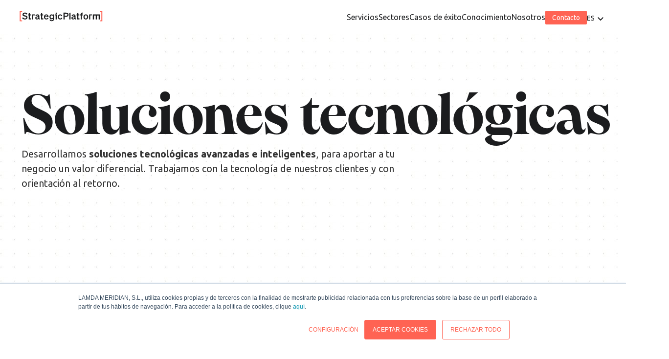

--- FILE ---
content_type: text/html; charset=UTF-8
request_url: https://strategicplatform.com/servicios/soluciones-tecnologicas
body_size: 16995
content:
<!doctype html><!--[if lt IE 7]> <html class="no-js lt-ie9 lt-ie8 lt-ie7" lang="es" > <![endif]--><!--[if IE 7]>    <html class="no-js lt-ie9 lt-ie8" lang="es" >        <![endif]--><!--[if IE 8]>    <html class="no-js lt-ie9" lang="es" >               <![endif]--><!--[if gt IE 8]><!--><html class="no-js" lang="es"><!--<![endif]--><head>
    <meta charset="utf-8">
    <meta http-equiv="X-UA-Compatible" content="IE=edge,chrome=1">
    <meta name="author" content="Strategic Platform">
    <meta name="description" content="">
    <meta name="generator" content="HubSpot">
    <title>Soluciones Tecnológicas | Strategic Platform</title>
    <link rel="shortcut icon" href="https://strategicplatform.com/hubfs/_Isotipo_StrategicPlatform_Positivo.png">
    
<meta name="viewport" content="width=device-width, initial-scale=1">

    <script src="/hs/hsstatic/jquery-libs/static-1.4/jquery/jquery-1.11.2.js"></script>
<script>hsjQuery = window['jQuery'];</script>
    <meta property="og:description" content="">
    <meta property="og:title" content="Soluciones Tecnológicas | Strategic Platform">
    <meta name="twitter:description" content="">
    <meta name="twitter:title" content="Soluciones Tecnológicas | Strategic Platform">

    

    
    <style>
a.cta_button{-moz-box-sizing:content-box !important;-webkit-box-sizing:content-box !important;box-sizing:content-box !important;vertical-align:middle}.hs-breadcrumb-menu{list-style-type:none;margin:0px 0px 0px 0px;padding:0px 0px 0px 0px}.hs-breadcrumb-menu-item{float:left;padding:10px 0px 10px 10px}.hs-breadcrumb-menu-divider:before{content:'›';padding-left:10px}.hs-featured-image-link{border:0}.hs-featured-image{float:right;margin:0 0 20px 20px;max-width:50%}@media (max-width: 568px){.hs-featured-image{float:none;margin:0;width:100%;max-width:100%}}.hs-screen-reader-text{clip:rect(1px, 1px, 1px, 1px);height:1px;overflow:hidden;position:absolute !important;width:1px}
</style>

<link rel="stylesheet" href="https://strategicplatform.com/hubfs/hub_generated/module_assets/1/168476231202/1761907185113/module_SP_HEADER.min.css">
<link rel="stylesheet" href="/hs/hsstatic/cos-LanguageSwitcher/static-1.336/sass/LanguageSwitcher.css">
<link rel="stylesheet" href="https://strategicplatform.com/hubfs/hub_generated/module_assets/1/171662417503/1757404794915/module_SP_HERO_SERVICIOS.min.css">
<link rel="stylesheet" href="https://strategicplatform.com/hubfs/hub_generated/module_assets/1/168478169005/1761841385697/module_SP_CLIENTES.min.css">
<link rel="stylesheet" href="https://strategicplatform.com/hubfs/hub_generated/module_assets/1/171669631564/1744120406504/module_SP_CONTEXTO.min.css">
<link rel="stylesheet" href="https://strategicplatform.com/hubfs/hub_generated/module_assets/1/171669954472/1744120412792/module_SP_SOLUCIONES.min.css">
<link rel="stylesheet" href="https://strategicplatform.com/hubfs/hub_generated/module_assets/1/173904983072/1753861334429/module_SP_DESTACADO.min.css">
<link rel="stylesheet" href="https://strategicplatform.com/hubfs/hub_generated/module_assets/1/168483162429/1758789585759/module_SP_CASOS_EXITO.min.css">
<link rel="stylesheet" href="https://strategicplatform.com/hubfs/hub_generated/module_assets/1/188161983811/1762250393955/module_SP_NOTICIAS_GLOBAL.min.css">
<link rel="stylesheet" href="https://strategicplatform.com/hubfs/hub_generated/module_assets/1/171670327603/1745409072492/module_SP_RELACIONES.min.css">
<link rel="stylesheet" href="https://strategicplatform.com/hubfs/hub_generated/module_assets/1/174548776029/1762249264793/module_SP_CONECTAR_COLOR.min.css">
<link rel="stylesheet" href="https://strategicplatform.com/hubfs/hub_generated/module_assets/1/168492088352/1750672318192/module_SP_CONTACT_TEXT.min.css">
<link rel="stylesheet" href="https://strategicplatform.com/hubfs/hub_generated/module_assets/1/168478168940/1748946631676/module_SP_FOOTER.min.css">
    

    
    <link rel="canonical" href="https://strategicplatform.com/servicios/soluciones-tecnologicas">

<!-- Google Tag Manager -->
<script>(function(w,d,s,l,i){w[l]=w[l]||[];w[l].push({'gtm.start':
new Date().getTime(),event:'gtm.js'});var f=d.getElementsByTagName(s)[0],
j=d.createElement(s),dl=l!='dataLayer'?'&l='+l:'';j.async=true;j.src=
'https://www.googletagmanager.com/gtm.js?id='+i+dl;f.parentNode.insertBefore(j,f);
})(window,document,'script','dataLayer','GTM-MJPPGXH');</script>
<!-- End Google Tag Manager -->

<meta property="og:url" content="https://strategicplatform.com/servicios/soluciones-tecnologicas">
<meta name="twitter:card" content="summary">
<meta http-equiv="content-language" content="es">
<link rel="alternate" hreflang="en" href="https://strategicplatform.com/en/services/technology-solutions">
<link rel="alternate" hreflang="es" href="https://strategicplatform.com/servicios/soluciones-tecnologicas">
<link rel="alternate" hreflang="pt" href="https://strategicplatform.com/pt/servicos/solucoes-tecnologicas">
<link rel="stylesheet" href="//7052064.fs1.hubspotusercontent-na1.net/hubfs/7052064/hub_generated/template_assets/DEFAULT_ASSET/1767723259071/template_layout.min.css">
<link rel="stylesheet" href="https://strategicplatform.com/hubfs/hub_generated/template_assets/1/4449353721/1743597639930/template_Hs_Default_Custom_Style.min.css">

<link rel="stylesheet" href="https://strategicplatform.com/hubfs/hub_generated/template_assets/1/190407417267/1762513125016/template_SP_GLOBAL.min.css">


    <link rel="preconnect" href="https://fonts.googleapis.com">
<link rel="preconnect" href="https://fonts.gstatic.com" crossorigin>
<link href="https://fonts.googleapis.com/css2?family=Plus+Jakarta+Sans:ital,wght@0,200..800;1,200..800&amp;family=Cabin:ital,wght@0,400..700;1,400..700&amp;display=swap&amp;family=Ubuntu:ital,wght@0,300;0,400;0,500;0,700;1,300;1,400;1,500;1,700&amp;family=Work+Sans:ital,wght@0,100..900;1,100..900&amp;display=swap" rel="stylesheet">
    

</head>
<body class="   hs-content-id-171669338444 hs-site-page page " style="">
    <div class="header-container-wrapper">
    <div class="header-container container-fluid">

<div class="row-fluid-wrapper row-depth-1 row-number-1 ">
<div class="row-fluid ">
<div class="span12 widget-span widget-type-custom_widget " style="" data-widget-type="custom_widget" data-x="0" data-w="12">
<div id="hs_cos_wrapper_module_17166697392401062" class="hs_cos_wrapper hs_cos_wrapper_widget hs_cos_wrapper_type_module" style="" data-hs-cos-general-type="widget" data-hs-cos-type="module"><div class="header-enzy">
  <div class="header-logo-enzy">
    <a href="https://strategicplatform.com">
      <img src="https://strategicplatform.com/hubfs/SP%20-%20Resources/logo.svg">
    </a>
  </div>
  <div class="header-menu-enzy">
    <ul>
      
      <li>
        
        
        <div class="title-menu">
          <a href="https://strategicplatform.com/servicios">Servicios </a></div>
        <div class="submenu">
          <ul>
            
            
            <li> 
              <a href="https://strategicplatform.com/servicios/estrategia">Estrategia</a>
            </li>
            
            
            
            <li> 
              <a href="https://strategicplatform.com/servicios/soluciones-tecnologicas">Soluciones tecnológicas</a>
            </li>
            
            
            
            <li> 
              <a href="https://strategicplatform.com/servicios/relaciones-estrategicas-con-clientes">Relaciones estratégicas con clientes</a>
            </li>
            
            
          </ul>
          
          <div class="submen-all">
            <a href="https://strategicplatform.com/servicios">Ver todos</a>
          </div>
          
        </div>
        
      </li>
      
      <li>
        
        
        <div class="title-menu">
          <a href="https://strategicplatform.com/sectores">Sectores </a></div>
        <div class="submenu">
          <ul>
            
            
            <li> 
              <a href="https://strategicplatform.com/sectores/gran-consumo">Gran consumo</a>
            </li>
            
            
            
            <li> 
              <a href="https://strategicplatform.com/sectores/retail">Retail</a>
            </li>
            
            
            
            <li> 
              <a href="https://strategicplatform.com/sectores/servicios">Servicios</a>
            </li>
            
            
            
            <li> 
              <a href="https://strategicplatform.com/sectores/industria">Industria</a>
            </li>
            
            
          </ul>
          
          <div class="submen-all">
            <a href="https://strategicplatform.com/sectores">Ver todos</a>
          </div>
          
        </div>
        
      </li>
      
      <li>
        
        
        <div class="title-menu"><a href="https://strategicplatform.com/casos-de-exito">Casos de éxito</a></div>
        
      </li>
      
      <li>
        
        
        <div class="title-menu">
          <a href="https://strategicplatform.com/conocimiento">Conocimiento </a></div>
        <div class="submenu">
          <ul>
            
            
            <li> 
              <a href="https://strategicplatform.com/articulos">Artículos</a>
            </li>
            
            
            
            <li> 
              <a href="https://strategicplatform.com/noticias">Noticias</a>
            </li>
            
            
            
            <li> 
              <a href="https://strategicplatform.com/eventos">Eventos</a>
            </li>
            
            
            
            <li> 
              <a href="https://strategicplatform.com/papers">Papers</a>
            </li>
            
            
            
            <li> 
              <a href="https://strategicplatform.com/newsletter">Newsletter</a>
            </li>
            
            
          </ul>
          
          <div class="submen-all">
            <a href="https://strategicplatform.com/conocimiento">Ver todos</a>
          </div>
          
        </div>
        
      </li>
      
      <li>
        
        
        <div class="title-menu">
          <a href="">Nosotros </a></div>
        <div class="submenu">
          <ul>
            
            
            <li> 
              <a href="https://strategicplatform.com/sobre-nosotros">Sobre Nosotros</a>
            </li>
            
            
            
            <li> 
              <a href="https://talento.strategicplatform.com/">Talento</a>
            </li>
            
            
          </ul>
          
        </div>
        
      </li>
      
    </ul>
    <div class="cta body-small">
      <span id="hs_cos_wrapper_module_17166697392401062_" class="hs_cos_wrapper hs_cos_wrapper_widget hs_cos_wrapper_type_cta" style="" data-hs-cos-general-type="widget" data-hs-cos-type="cta"><!--HubSpot Call-to-Action Code --><span class="hs-cta-wrapper" id="hs-cta-wrapper-bcf0097c-d35e-4c6e-b02d-910ad5247be2"><span class="hs-cta-node hs-cta-bcf0097c-d35e-4c6e-b02d-910ad5247be2" id="hs-cta-bcf0097c-d35e-4c6e-b02d-910ad5247be2"><!--[if lte IE 8]><div id="hs-cta-ie-element"></div><![endif]--><a href="https://hubspot-cta-redirect-eu1-prod.s3.amazonaws.com/cta/redirect/2604929/bcf0097c-d35e-4c6e-b02d-910ad5247be2"><img class="hs-cta-img" id="hs-cta-img-bcf0097c-d35e-4c6e-b02d-910ad5247be2" style="border-width:0px;" src="https://hubspot-no-cache-eu1-prod.s3.amazonaws.com/cta/default/2604929/bcf0097c-d35e-4c6e-b02d-910ad5247be2.png" alt="Contacto"></a></span><script charset="utf-8" src="/hs/cta/cta/current.js"></script><script type="text/javascript"> hbspt.cta._relativeUrls=true;hbspt.cta.load(2604929, 'bcf0097c-d35e-4c6e-b02d-910ad5247be2', {"useNewLoader":"true","region":"eu1"}); </script></span><!-- end HubSpot Call-to-Action Code --></span>
    </div>
    
    <div class="idioma" id="language-switcher">
      <span id="hs_cos_wrapper_module_17166697392401062_" class="hs_cos_wrapper hs_cos_wrapper_widget hs_cos_wrapper_type_language_switcher" style="" data-hs-cos-general-type="widget" data-hs-cos-type="language_switcher"><div class="lang_switcher_class">
   <div class="globe_class" onclick="">
       <ul class="lang_list_class">
           <li>
               <a class="lang_switcher_link" data-language="es" lang="es" href="https://strategicplatform.com/servicios/soluciones-tecnologicas">Español</a>
           </li>
           <li>
               <a class="lang_switcher_link" data-language="en" lang="en" href="https://strategicplatform.com/en/services/technology-solutions">English</a>
           </li>
           <li>
               <a class="lang_switcher_link" data-language="pt" lang="pt" href="https://strategicplatform.com/pt/servicos/solucoes-tecnologicas">Português</a>
           </li>
       </ul>
   </div>
</div></span>
      <span class="current_idioma">
        es
      </span>
    </div>
    

  </div>
</div>



<div class="header-enzy-mobile" style="display:none;">
  <div class="header-logo-enzy">
    <a href="https://strategicplatform.com">
      <img src="https://strategicplatform.com/hubfs/SP%20-%20Resources/logo.svg">
    </a>
  </div>
  <div class="header-bar">
    <img src="https://strategicplatform.com/hubfs/SP%20-%20Resources/bar-mobile.svg">
  </div>
  <div class="header-mobile-bg" style="display: none"></div>
  <div class="header-menu-mobile-container">
    <div class="header-menu-mobile-enzy">
      <ul>
        
         
        
        <li class="hassubmenu">
          <div class="title-menu">Servicios</div>
          <div class="line-active"></div>
          <div class="submenu">
            <ul>
              
              
              <li>
                <a href="https://strategicplatform.com/servicios/estrategia">Estrategia</a>
              </li>
                       
              
              
              <li>
                <a href="https://strategicplatform.com/servicios/soluciones-tecnologicas">Soluciones tecnológicas</a>
              </li>
                       
              
              
              <li>
                <a href="https://strategicplatform.com/servicios/relaciones-estrategicas-con-clientes">Relaciones estratégicas con clientes</a>
              </li>
                       
              
            </ul>
            
            <div class="submen-all">
              <a href="https://strategicplatform.com/servicios">Ver todos</a>
            </div>
            
          </div>
        </li>
        
        
         
        
        <li class="hassubmenu">
          <div class="title-menu">Sectores</div>
          <div class="line-active"></div>
          <div class="submenu">
            <ul>
              
              
              <li>
                <a href="https://strategicplatform.com/sectores/gran-consumo">Gran consumo</a>
              </li>
                       
              
              
              <li>
                <a href="https://strategicplatform.com/sectores/retail">Retail</a>
              </li>
                       
              
              
              <li>
                <a href="https://strategicplatform.com/sectores/servicios">Servicios</a>
              </li>
                       
              
              
              <li>
                <a href="https://strategicplatform.com/sectores/industria">Industria</a>
              </li>
                       
              
            </ul>
            
            <div class="submen-all">
              <a href="https://strategicplatform.com/sectores">Ver todos</a>
            </div>
            
          </div>
        </li>
        
        
        
        
        <li>
          <div class="title-menu-links"><a href="https://strategicplatform.com/casos-de-exito">Casos de éxito</a></div>
        </li>
        
        
         
        
        <li class="hassubmenu">
          <div class="title-menu">Conocimiento</div>
          <div class="line-active"></div>
          <div class="submenu">
            <ul>
              
              
              <li>
                <a href="https://strategicplatform.com/articulos">Artículos</a>
              </li>
                       
              
              
              <li>
                <a href="https://strategicplatform.com/noticias">Noticias</a>
              </li>
                       
              
              
              <li>
                <a href="https://strategicplatform.com/eventos">Eventos</a>
              </li>
                       
              
              
              <li>
                <a href="https://strategicplatform.com/papers">Papers</a>
              </li>
                       
              
              
              <li>
                <a href="https://strategicplatform.com/newsletter">Newsletter</a>
              </li>
                       
              
            </ul>
            
            <div class="submen-all">
              <a href="https://strategicplatform.com/conocimiento">Ver todos</a>
            </div>
            
          </div>
        </li>
        
        
         
        
        <li class="hassubmenu">
          <div class="title-menu">Nosotros</div>
          <div class="line-active"></div>
          <div class="submenu">
            <ul>
              
              
              <li>
                <a href="https://strategicplatform.com/sobre-nosotros">Sobre Nosotros</a>
              </li>
                       
              
              
              <li>
                <a href="https://talento.strategicplatform.com/">Talento</a>
              </li>
                       
              
            </ul>
            
          </div>
        </li>
        
        
      </ul>
      <div class="cta body-small">
        <span id="hs_cos_wrapper_module_17166697392401062_" class="hs_cos_wrapper hs_cos_wrapper_widget hs_cos_wrapper_type_cta" style="" data-hs-cos-general-type="widget" data-hs-cos-type="cta"><!--HubSpot Call-to-Action Code --><span class="hs-cta-wrapper" id="hs-cta-wrapper-bcf0097c-d35e-4c6e-b02d-910ad5247be2"><span class="hs-cta-node hs-cta-bcf0097c-d35e-4c6e-b02d-910ad5247be2" id="hs-cta-bcf0097c-d35e-4c6e-b02d-910ad5247be2"><!--[if lte IE 8]><div id="hs-cta-ie-element"></div><![endif]--><a href="https://hubspot-cta-redirect-eu1-prod.s3.amazonaws.com/cta/redirect/2604929/bcf0097c-d35e-4c6e-b02d-910ad5247be2"><img class="hs-cta-img" id="hs-cta-img-bcf0097c-d35e-4c6e-b02d-910ad5247be2" style="border-width:0px;" src="https://hubspot-no-cache-eu1-prod.s3.amazonaws.com/cta/default/2604929/bcf0097c-d35e-4c6e-b02d-910ad5247be2.png" alt="Contacto"></a></span><script charset="utf-8" src="/hs/cta/cta/current.js"></script><script type="text/javascript"> hbspt.cta._relativeUrls=true;hbspt.cta.load(2604929, 'bcf0097c-d35e-4c6e-b02d-910ad5247be2', {"useNewLoader":"true","region":"eu1"}); </script></span><!-- end HubSpot Call-to-Action Code --></span>
        
        <div class="idioma" id="language-switcher">
          <span id="hs_cos_wrapper_module_17166697392401062_" class="hs_cos_wrapper hs_cos_wrapper_widget hs_cos_wrapper_type_language_switcher" style="" data-hs-cos-general-type="widget" data-hs-cos-type="language_switcher"><div class="lang_switcher_class">
   <div class="globe_class" onclick="">
       <ul class="lang_list_class">
           <li>
               <a class="lang_switcher_link" data-language="es" lang="es" href="https://strategicplatform.com/servicios/soluciones-tecnologicas">Español</a>
           </li>
           <li>
               <a class="lang_switcher_link" data-language="en" lang="en" href="https://strategicplatform.com/en/services/technology-solutions">English</a>
           </li>
           <li>
               <a class="lang_switcher_link" data-language="pt" lang="pt" href="https://strategicplatform.com/pt/servicos/solucoes-tecnologicas">Português</a>
           </li>
       </ul>
   </div>
</div></span>
          <span class="current_idioma">
            es
          </span>
        </div>
        
      </div>
    </div>
  </div>
</div></div>

</div><!--end widget-span -->
</div><!--end row-->
</div><!--end row-wrapper -->

    </div><!--end header -->
</div><!--end header wrapper -->

<div class="body-container-wrapper">
    <div class="body-container container-fluid">

<div class="row-fluid-wrapper row-depth-1 row-number-1 ">
<div class="row-fluid ">
<div class="span12 widget-span widget-type-widget_container " style="" data-widget-type="widget_container" data-x="0" data-w="12">
<span id="hs_cos_wrapper_module_17166709581991077" class="hs_cos_wrapper hs_cos_wrapper_widget_container hs_cos_wrapper_type_widget_container" style="" data-hs-cos-general-type="widget_container" data-hs-cos-type="widget_container"><div id="hs_cos_wrapper_widget_1719717814407" class="hs_cos_wrapper hs_cos_wrapper_widget hs_cos_wrapper_type_module" style="" data-hs-cos-general-type="widget" data-hs-cos-type="module"><div class="hero-servicios" style="background: url(https://strategicplatform.com/hubfs/SP%20-%20Resources/clientes-desktop.jpg)">
  <div class="hero-servicios-container">
    <div class="hero-servicios-text">
      <div class="hero-servicios-title">
        <h1>Soluciones tecnológicas</h1>
      </div>
      <div class="hero-servicios-desc">
        <p><span>Desarrollamos <strong>soluciones tecnológicas avanzadas e inteligentes</strong>, para aportar a tu negocio un valor diferencial. Trabajamos con la tecnología de nuestros clientes y con orientación al retorno.</span></p>
      </div>
    </div>
    
  </div>
</div></div>
<div id="hs_cos_wrapper_widget_1719718142408" class="hs_cos_wrapper hs_cos_wrapper_widget hs_cos_wrapper_type_module" style="" data-hs-cos-general-type="widget" data-hs-cos-type="module">
<div class="partner" style="background: url(https://strategicplatform.com/hubfs/SP%20-%20Resources/clientes-desktop.jpg)">
  <div class="partner-header">
    
    
    
  </div>
  
  <div class="partner-image" data-direction="left">
    <div class="scroller__inner">
      
      
      
      
      
      
      
      <img src="https://strategicplatform.com/hs-fs/hubfs/Logos%20web_Media%20Markt.png?width=189&amp;height=79&amp;name=Logos%20web_Media%20Markt.png" width="189" height="79" srcset="https://strategicplatform.com/hs-fs/hubfs/Logos%20web_Media%20Markt.png?width=95&amp;height=40&amp;name=Logos%20web_Media%20Markt.png 95w, https://strategicplatform.com/hs-fs/hubfs/Logos%20web_Media%20Markt.png?width=189&amp;height=79&amp;name=Logos%20web_Media%20Markt.png 189w, https://strategicplatform.com/hs-fs/hubfs/Logos%20web_Media%20Markt.png?width=284&amp;height=119&amp;name=Logos%20web_Media%20Markt.png 284w, https://strategicplatform.com/hs-fs/hubfs/Logos%20web_Media%20Markt.png?width=378&amp;height=158&amp;name=Logos%20web_Media%20Markt.png 378w, https://strategicplatform.com/hs-fs/hubfs/Logos%20web_Media%20Markt.png?width=473&amp;height=198&amp;name=Logos%20web_Media%20Markt.png 473w, https://strategicplatform.com/hs-fs/hubfs/Logos%20web_Media%20Markt.png?width=567&amp;height=237&amp;name=Logos%20web_Media%20Markt.png 567w" sizes="(max-width: 189px) 100vw, 189px">
      
      
      
      
      
      
      
      
      <img src="https://strategicplatform.com/hs-fs/hubfs/Logos%20web_Daufood-1.png?width=189&amp;height=79&amp;name=Logos%20web_Daufood-1.png" width="189" height="79" srcset="https://strategicplatform.com/hs-fs/hubfs/Logos%20web_Daufood-1.png?width=95&amp;height=40&amp;name=Logos%20web_Daufood-1.png 95w, https://strategicplatform.com/hs-fs/hubfs/Logos%20web_Daufood-1.png?width=189&amp;height=79&amp;name=Logos%20web_Daufood-1.png 189w, https://strategicplatform.com/hs-fs/hubfs/Logos%20web_Daufood-1.png?width=284&amp;height=119&amp;name=Logos%20web_Daufood-1.png 284w, https://strategicplatform.com/hs-fs/hubfs/Logos%20web_Daufood-1.png?width=378&amp;height=158&amp;name=Logos%20web_Daufood-1.png 378w, https://strategicplatform.com/hs-fs/hubfs/Logos%20web_Daufood-1.png?width=473&amp;height=198&amp;name=Logos%20web_Daufood-1.png 473w, https://strategicplatform.com/hs-fs/hubfs/Logos%20web_Daufood-1.png?width=567&amp;height=237&amp;name=Logos%20web_Daufood-1.png 567w" sizes="(max-width: 189px) 100vw, 189px">
      
      
      
      
      
      
      
      
      <img src="https://strategicplatform.com/hs-fs/hubfs/Logos%20web_Hipra-1.png?width=189&amp;height=79&amp;name=Logos%20web_Hipra-1.png" width="189" height="79" srcset="https://strategicplatform.com/hs-fs/hubfs/Logos%20web_Hipra-1.png?width=95&amp;height=40&amp;name=Logos%20web_Hipra-1.png 95w, https://strategicplatform.com/hs-fs/hubfs/Logos%20web_Hipra-1.png?width=189&amp;height=79&amp;name=Logos%20web_Hipra-1.png 189w, https://strategicplatform.com/hs-fs/hubfs/Logos%20web_Hipra-1.png?width=284&amp;height=119&amp;name=Logos%20web_Hipra-1.png 284w, https://strategicplatform.com/hs-fs/hubfs/Logos%20web_Hipra-1.png?width=378&amp;height=158&amp;name=Logos%20web_Hipra-1.png 378w, https://strategicplatform.com/hs-fs/hubfs/Logos%20web_Hipra-1.png?width=473&amp;height=198&amp;name=Logos%20web_Hipra-1.png 473w, https://strategicplatform.com/hs-fs/hubfs/Logos%20web_Hipra-1.png?width=567&amp;height=237&amp;name=Logos%20web_Hipra-1.png 567w" sizes="(max-width: 189px) 100vw, 189px">
      
      
      
      
      
      
      
      
      <img src="https://strategicplatform.com/hs-fs/hubfs/Logos%20web_Wurth-1.png?width=189&amp;height=79&amp;name=Logos%20web_Wurth-1.png" width="189" height="79" srcset="https://strategicplatform.com/hs-fs/hubfs/Logos%20web_Wurth-1.png?width=95&amp;height=40&amp;name=Logos%20web_Wurth-1.png 95w, https://strategicplatform.com/hs-fs/hubfs/Logos%20web_Wurth-1.png?width=189&amp;height=79&amp;name=Logos%20web_Wurth-1.png 189w, https://strategicplatform.com/hs-fs/hubfs/Logos%20web_Wurth-1.png?width=284&amp;height=119&amp;name=Logos%20web_Wurth-1.png 284w, https://strategicplatform.com/hs-fs/hubfs/Logos%20web_Wurth-1.png?width=378&amp;height=158&amp;name=Logos%20web_Wurth-1.png 378w, https://strategicplatform.com/hs-fs/hubfs/Logos%20web_Wurth-1.png?width=473&amp;height=198&amp;name=Logos%20web_Wurth-1.png 473w, https://strategicplatform.com/hs-fs/hubfs/Logos%20web_Wurth-1.png?width=567&amp;height=237&amp;name=Logos%20web_Wurth-1.png 567w" sizes="(max-width: 189px) 100vw, 189px">
      
      
      
      
      
      
      
      
      <img src="https://strategicplatform.com/hs-fs/hubfs/Logos%20web_Dentaid-1.png?width=189&amp;height=79&amp;name=Logos%20web_Dentaid-1.png" width="189" height="79" srcset="https://strategicplatform.com/hs-fs/hubfs/Logos%20web_Dentaid-1.png?width=95&amp;height=40&amp;name=Logos%20web_Dentaid-1.png 95w, https://strategicplatform.com/hs-fs/hubfs/Logos%20web_Dentaid-1.png?width=189&amp;height=79&amp;name=Logos%20web_Dentaid-1.png 189w, https://strategicplatform.com/hs-fs/hubfs/Logos%20web_Dentaid-1.png?width=284&amp;height=119&amp;name=Logos%20web_Dentaid-1.png 284w, https://strategicplatform.com/hs-fs/hubfs/Logos%20web_Dentaid-1.png?width=378&amp;height=158&amp;name=Logos%20web_Dentaid-1.png 378w, https://strategicplatform.com/hs-fs/hubfs/Logos%20web_Dentaid-1.png?width=473&amp;height=198&amp;name=Logos%20web_Dentaid-1.png 473w, https://strategicplatform.com/hs-fs/hubfs/Logos%20web_Dentaid-1.png?width=567&amp;height=237&amp;name=Logos%20web_Dentaid-1.png 567w" sizes="(max-width: 189px) 100vw, 189px">
      
      
      
      
      
      
      <img src="https://strategicplatform.com/hs-fs/hubfs/Logos%20web_Roche-1.png?width=189&amp;height=79&amp;name=Logos%20web_Roche-1.png" width="189" height="79" srcset="https://strategicplatform.com/hs-fs/hubfs/Logos%20web_Roche-1.png?width=95&amp;height=40&amp;name=Logos%20web_Roche-1.png 95w, https://strategicplatform.com/hs-fs/hubfs/Logos%20web_Roche-1.png?width=189&amp;height=79&amp;name=Logos%20web_Roche-1.png 189w, https://strategicplatform.com/hs-fs/hubfs/Logos%20web_Roche-1.png?width=284&amp;height=119&amp;name=Logos%20web_Roche-1.png 284w, https://strategicplatform.com/hs-fs/hubfs/Logos%20web_Roche-1.png?width=378&amp;height=158&amp;name=Logos%20web_Roche-1.png 378w, https://strategicplatform.com/hs-fs/hubfs/Logos%20web_Roche-1.png?width=473&amp;height=198&amp;name=Logos%20web_Roche-1.png 473w, https://strategicplatform.com/hs-fs/hubfs/Logos%20web_Roche-1.png?width=567&amp;height=237&amp;name=Logos%20web_Roche-1.png 567w" sizes="(max-width: 189px) 100vw, 189px">
      
      
      
      
      
      
      
      
      <img src="https://strategicplatform.com/hs-fs/hubfs/Logos%20web_Unir-1.png?width=189&amp;height=79&amp;name=Logos%20web_Unir-1.png" width="189" height="79" srcset="https://strategicplatform.com/hs-fs/hubfs/Logos%20web_Unir-1.png?width=95&amp;height=40&amp;name=Logos%20web_Unir-1.png 95w, https://strategicplatform.com/hs-fs/hubfs/Logos%20web_Unir-1.png?width=189&amp;height=79&amp;name=Logos%20web_Unir-1.png 189w, https://strategicplatform.com/hs-fs/hubfs/Logos%20web_Unir-1.png?width=284&amp;height=119&amp;name=Logos%20web_Unir-1.png 284w, https://strategicplatform.com/hs-fs/hubfs/Logos%20web_Unir-1.png?width=378&amp;height=158&amp;name=Logos%20web_Unir-1.png 378w, https://strategicplatform.com/hs-fs/hubfs/Logos%20web_Unir-1.png?width=473&amp;height=198&amp;name=Logos%20web_Unir-1.png 473w, https://strategicplatform.com/hs-fs/hubfs/Logos%20web_Unir-1.png?width=567&amp;height=237&amp;name=Logos%20web_Unir-1.png 567w" sizes="(max-width: 189px) 100vw, 189px">
      
      
      
      
      
      
      <img src="https://strategicplatform.com/hs-fs/hubfs/Logos%20web_Grifols-1.png?width=189&amp;height=79&amp;name=Logos%20web_Grifols-1.png" width="189" height="79" srcset="https://strategicplatform.com/hs-fs/hubfs/Logos%20web_Grifols-1.png?width=95&amp;height=40&amp;name=Logos%20web_Grifols-1.png 95w, https://strategicplatform.com/hs-fs/hubfs/Logos%20web_Grifols-1.png?width=189&amp;height=79&amp;name=Logos%20web_Grifols-1.png 189w, https://strategicplatform.com/hs-fs/hubfs/Logos%20web_Grifols-1.png?width=284&amp;height=119&amp;name=Logos%20web_Grifols-1.png 284w, https://strategicplatform.com/hs-fs/hubfs/Logos%20web_Grifols-1.png?width=378&amp;height=158&amp;name=Logos%20web_Grifols-1.png 378w, https://strategicplatform.com/hs-fs/hubfs/Logos%20web_Grifols-1.png?width=473&amp;height=198&amp;name=Logos%20web_Grifols-1.png 473w, https://strategicplatform.com/hs-fs/hubfs/Logos%20web_Grifols-1.png?width=567&amp;height=237&amp;name=Logos%20web_Grifols-1.png 567w" sizes="(max-width: 189px) 100vw, 189px">
      
      
      
      
      
      
      <img src="https://strategicplatform.com/hs-fs/hubfs/00.%20Logos%20web_Ibercaja.png?width=189&amp;height=79&amp;name=00.%20Logos%20web_Ibercaja.png" width="189" height="79" srcset="https://strategicplatform.com/hs-fs/hubfs/00.%20Logos%20web_Ibercaja.png?width=95&amp;height=40&amp;name=00.%20Logos%20web_Ibercaja.png 95w, https://strategicplatform.com/hs-fs/hubfs/00.%20Logos%20web_Ibercaja.png?width=189&amp;height=79&amp;name=00.%20Logos%20web_Ibercaja.png 189w, https://strategicplatform.com/hs-fs/hubfs/00.%20Logos%20web_Ibercaja.png?width=284&amp;height=119&amp;name=00.%20Logos%20web_Ibercaja.png 284w, https://strategicplatform.com/hs-fs/hubfs/00.%20Logos%20web_Ibercaja.png?width=378&amp;height=158&amp;name=00.%20Logos%20web_Ibercaja.png 378w, https://strategicplatform.com/hs-fs/hubfs/00.%20Logos%20web_Ibercaja.png?width=473&amp;height=198&amp;name=00.%20Logos%20web_Ibercaja.png 473w, https://strategicplatform.com/hs-fs/hubfs/00.%20Logos%20web_Ibercaja.png?width=567&amp;height=237&amp;name=00.%20Logos%20web_Ibercaja.png 567w" sizes="(max-width: 189px) 100vw, 189px">
      
      
      
      
      
      
      
      
      <img src="https://strategicplatform.com/hs-fs/hubfs/00.%20Logos%20web_Tradebe.png?width=189&amp;height=79&amp;name=00.%20Logos%20web_Tradebe.png" width="189" height="79" srcset="https://strategicplatform.com/hs-fs/hubfs/00.%20Logos%20web_Tradebe.png?width=95&amp;height=40&amp;name=00.%20Logos%20web_Tradebe.png 95w, https://strategicplatform.com/hs-fs/hubfs/00.%20Logos%20web_Tradebe.png?width=189&amp;height=79&amp;name=00.%20Logos%20web_Tradebe.png 189w, https://strategicplatform.com/hs-fs/hubfs/00.%20Logos%20web_Tradebe.png?width=284&amp;height=119&amp;name=00.%20Logos%20web_Tradebe.png 284w, https://strategicplatform.com/hs-fs/hubfs/00.%20Logos%20web_Tradebe.png?width=378&amp;height=158&amp;name=00.%20Logos%20web_Tradebe.png 378w, https://strategicplatform.com/hs-fs/hubfs/00.%20Logos%20web_Tradebe.png?width=473&amp;height=198&amp;name=00.%20Logos%20web_Tradebe.png 473w, https://strategicplatform.com/hs-fs/hubfs/00.%20Logos%20web_Tradebe.png?width=567&amp;height=237&amp;name=00.%20Logos%20web_Tradebe.png 567w" sizes="(max-width: 189px) 100vw, 189px">
      
      
    </div>
  </div>
  
</div>
</div>
<div id="hs_cos_wrapper_widget_1719719075703" class="hs_cos_wrapper hs_cos_wrapper_widget hs_cos_wrapper_type_module" style="" data-hs-cos-general-type="widget" data-hs-cos-type="module">
  <div class="contexto" style="background: url(https://strategicplatform.com/hubfs/SP%20-%20Resources/clientes-desktop.jpg)">
    <div class="contexto-wrapper" style="
                max-width: 1352px;
                ">
      
      

      <div class="contexto-text" style="
                  background: url(https://strategicplatform.com/hubfs/Soluciones%20Tecnologicas-1-4.png);
                  background-size: cover;
                  background-position-x: CENTER;
                  background-position-y: TOP;
                  max-width: 1352px;
                  min-height: 134px;
                  ">
        <div class="left-services">
          <div class="left-bar"></div>
          <div class="left-top"></div>
          <div class="left-bottom"></div>
        </div>
        <div class="right-services">
          <div class="right-bar"></div>
          <div class="right-top"></div>
          <div class="right-bottom"></div>
        </div>
        <div class="contexto-title">
          <h3>Conectamos la tecnología con las necesidades del negocio</h3>
        </div>
        <div class="contexto-desc">
          
        </div>
      </div>
      
      
      
      <div class="contexto-body-desc">
        <p><span>Somos<strong> integradores</strong> y expertos en <strong>maximizar la infraestructura tecnológica</strong> de nuestros clientes. Siempre aplicaremos la tecnología más conveniente independientemente del fabricante.</span></p>
      </div>
      <div class="contexto-items">
        
        <div class="contexto-item">
          <div class="contexto-item-title">
            <h3>Innovation tech: Soluciones avanzadas para retos complejos con una visión holística.</h3>
          </div>
          <div class="contexto-item-desc">
            <div id="hs_cos_wrapper_widget_1719719075703_" class="hs_cos_wrapper hs_cos_wrapper_widget hs_cos_wrapper_type_inline_rich_text" style="" data-hs-cos-general-type="widget" data-hs-cos-type="inline_rich_text" data-hs-cos-field="lista_de_item"><ul>
<li>Facilitamos la adopción de la <strong>Inteligencia Artificial</strong> para aportar valor al negocio mediante la segmentación, priorización y generación de modelos que moneticen la inversión.</li>
<li>Creamos <strong>Asistentes Conversacionales Inteligentes</strong> para facilitar la organización y acceso a la información. Empleamos modelos conversacionales basados en grandes modelos lingüísticos que facilitan la interacción y la obtención de información exacta.</li>
<li>Creamos escenarios estadísticos basados en <strong>computación cuántica</strong> que analizan diferentes situaciones y replican digitalmente escenarios reales (<strong>gemelos digitales</strong>). Estos, facilitan la simulación de situaciones y ayudan en la toma de decisiones.</li>
</ul></div>
          </div>
        </div>
        
        <div class="contexto-item">
          <div class="contexto-item-title">
            <h3>Digital SAP: Conectamos las distintas áreas de tu organización, no implantamos infraestructura.</h3>
          </div>
          <div class="contexto-item-desc">
            <div id="hs_cos_wrapper_widget_1719719075703_" class="hs_cos_wrapper hs_cos_wrapper_widget hs_cos_wrapper_type_inline_rich_text" style="" data-hs-cos-general-type="widget" data-hs-cos-type="inline_rich_text" data-hs-cos-field="lista_de_item"><ul>
<li><span>Conectamos SAP con las últimas tecnologías del mercado para proveer de agilidad, usabilidad e inteligencia a tu ERP.</span></li>
<li><span>Maximizamos tu inversión en infraestructura SAP con una visión 360º gracias al conocimiento tecnológico especialista de nuestro equipo.</span></li>
<li><span>Conectamos la visión y potencial tecnológico con los objetivos de negocio para que la inversión sea rentable y adaptada a las necesidades.</span></li>
<li><span style="color: #ff6353;"><a href="/hubfs/NL-06.%20Junio-MapaSAP.pdf" rel="noopener" style="color: #ff6353;">Consulta nuestro mapa de conexiones SAP</a></span></li>
</ul></div>
          </div>
        </div>
        
      </div>
    </div>
  </div>
</div>
<div id="hs_cos_wrapper_widget_1719721026277" class="hs_cos_wrapper hs_cos_wrapper_widget hs_cos_wrapper_type_module" style="" data-hs-cos-general-type="widget" data-hs-cos-type="module"><div class="soluciones" style="background: url(https://strategicplatform.com/hubfs/SP%20-%20Resources/clientes-desktop.jpg)">
  <div class="soluciones-wrapper">
    <div class="soluciones-header">
      <div class="soluciones-tag">
        <span>soluciones</span>
      </div>
      <div class="soluciones-text">
        <div class="soluciones-title">
          <h3 class="underline-title"></h3>
          <h3><span style="color: #ff6353;">Tecnología</span> de vanguardia para tu negocio</h3>
        </div>
        <div class="soluciones-title-mobile" style="display:none;">
          <h3 class="underline-title">Tecnología de</h3>
<h3 class="underline-title">vanguardia</h3>
<h3 class="underline-title">para tu negocio</h3>
        </div>
        <div class="soluciones-desc">
          <p><span>Implementamos tecnologías avanzadas para que puedas diferenciarte y transformar tus procesos, asegurando que tu empresa se mantenga a la vanguardia en un entorno digital en constante evolución</span></p>
        </div>
      </div>
    </div>
    
    <div class="soluciones-slider">
      <div class="soluciones-content">
        
        <div class="soluciones-item">
          <div class="soluciones-item-image">
            <img src="https://strategicplatform.com/hubfs/3-Jul-25-2024-12-51-43-4292-PM.png">
          </div>
          <div class="soluciones-item-text">
            <div class="soluciones-item-title">
              <h4>Inteligencia Artificial</h4>
            </div>
            <div class="soluciones-item-desc">
              <p>Potenciamos capacidades en múltiples campos a través de Smart Vision, Data Science y Modelos Matemáticos. Trabajamos desde diagnósticos médicos hasta sistemas de producción.</p>
            </div>
          </div>
        </div>
        
        <div class="soluciones-item">
          <div class="soluciones-item-image">
            <img src="https://strategicplatform.com/hubfs/2-Jul-18-2024-08-33-51-0363-AM.png">
          </div>
          <div class="soluciones-item-text">
            <div class="soluciones-item-title">
              <h4>Digital SAP</h4>
            </div>
            <div class="soluciones-item-desc">
              <p><span>Conectamos, renunciamos a implantar SAP.<br>Somos especialistas en potenciar y conectar tu infraestructura SAP con el resto de áreas y tecnologias de tu compañía. </span></p>
            </div>
          </div>
        </div>
        
        <div class="soluciones-item">
          <div class="soluciones-item-image">
            <img src="https://strategicplatform.com/hubfs/1-Jul-25-2024-12-51-43-2514-PM.png">
          </div>
          <div class="soluciones-item-text">
            <div class="soluciones-item-title">
              <h4>Asistentes conversacionales</h4>
            </div>
            <div class="soluciones-item-desc">
              <p>Desarrollamos asistentes autónomos con capacidad de auto-aprendizaje y multi-canal impulsados por IA Generativa y LLM (Large Language Models).</p>
            </div>
          </div>
        </div>
        
        <div class="soluciones-item">
          <div class="soluciones-item-image">
            <img src="https://strategicplatform.com/hubfs/4-Jul-25-2024-12-51-43-3149-PM.png">
          </div>
          <div class="soluciones-item-text">
            <div class="soluciones-item-title">
              <h4>Hiperautomatización</h4>
            </div>
            <div class="soluciones-item-desc">
              <p><span>Mejoramos la experiencia del usuario y aumentamos la eficiencia operativa en un mundo cada vez más impulsado por la IA generativa.</span></p>
            </div>
          </div>
        </div>
        
      </div>
    </div>
    
  </div>
</div>

<script>
  
    let container3 = document.querySelector(".soluciones-slider");
    let innerContainer3 = document.querySelector(".soluciones-content");

    let pressed_soluciones = false;
    let startX_soluciones;
    let x_soluciones;

  
    container3.addEventListener("mousedown", (e) => {
      pressed_soluciones = true;
      startX_soluciones = e.offsetX - innerContainer3.offsetLeft;
      container3.style.cursor = "grabbing";
    });

    container3.addEventListener("mouseenter", () => {
      container3.style.cursor = "grab";
    });

    container3.addEventListener("mouseup", () => {
      container3.style.cursor = "grab";
      pressed_soluciones = false;
    });

    let boundItems3 = () => {
      let outer = container3.getBoundingClientRect();
      let inner = innerContainer3.getBoundingClientRect();

      if (parseInt(innerContainer3.style.left) > 0) {
        innerContainer3.style.left = "0px";
      }

      if (inner.right < outer.right) {
        innerContainer3.style.left = `-${inner.width - outer.width}px`;
      }
    };

    container3.addEventListener("mousemove", (e) => {
      if (!pressed_soluciones) return;
      e.preventDefault();

      x_soluciones = e.offsetX;
      innerContainer3.style.left = `${x_soluciones - startX_soluciones}px`;
      boundItems3();
    });

</script></div>
<div id="hs_cos_wrapper_widget_1739363359406" class="hs_cos_wrapper hs_cos_wrapper_widget hs_cos_wrapper_type_module" style="" data-hs-cos-general-type="widget" data-hs-cos-type="module">
  <div class="destacados" style="background:url(https://strategicplatform.com/hubfs/SP%20-%20Resources/clientes-desktop.jpg);">
    <div class="destacados-wrapper">
      <div class="destacados-items">
        <div class="destacados-items-title">
          <h2>Destacado</h2>
        </div>
        
        <div class="destacados-rows  item-1 resize ">
          
            
            <div class="destacados-item" attr-url="https://strategicplatform.com/papers/casos-propios-transformadores-ia">
              <div class="destacados-item-media">
                
                  <img src="https://strategicplatform.com/hubfs/Catalogo%20(1).png" alt="Imagen de la card">
                
              </div>
              <div class="destacados-item-text">
                <div class="destacados-item-tags">
                  
                  <div>
                    <span class="destacados-item-tag">Catálogo</span>
                  </div>
                  
                </div>
                <div class="descatdos-item-data">
                  <div class="destacados-item-date">
                    
                  </div>
                  <div class="destacados-item-lecture"></div>
                </div>
                <div class="destacados-item-info">
                  <h3>Casos propios transformadores de IA</h3>
<p>Recibe el catálogo en el que exploramos a lo largo de 12 casos propios cómo las organizaciones pueden incorporar la IA no solo para optimizar procesos, sino para redefinir su estrategia y desbloquear oportunidades que antes parecían inalcanzables.1 min</p>
                  <div class="destacados-item-link">
                    <a href="https://strategicplatform.com/papers/casos-propios-transformadores-ia">Obtener catálogo</a>
                  </div>
                </div>
              </div>
            </div>
            
          
        </div>
        
      </div>
    </div>
  </div>

  <script>
    $(".destacados-item").click(function () {
      let url = $(this).attr("attr-url");
      if (url) {
        window.location.href = url;
      }
    });
  </script>
</div>
<div id="hs_cos_wrapper_widget_1716684647698" class="hs_cos_wrapper hs_cos_wrapper_widget hs_cos_wrapper_type_module" style="" data-hs-cos-general-type="widget" data-hs-cos-type="module">
<div class="clientes">
  <div class="clientes-wrapper">
    <div class="clientes-header">
      <div class="clientes-text">
        <div class="clientes-titulo">
          <div>
            <div class="mod-tag">
              <span>PROYECTOS</span>
            </div>
            <h3 class="mod-title">Casos de éxito.</h3>
          </div>
          <div class="clientes-btn-all">
            <a class="primary" href="">Ver todos</a>
          </div>
        </div>
        <p>Juntos, detectamos oportunidades con una visión de futuro que transgrede lo convencional impulsando su crecimiento sostenible.</p>
      </div>
      <div class="clientes-list">
        
        
        <div class="selected" data-target="0">Dentaid</div>
        
        
        <div data-target="1">Ibercaja</div>
        
        
        <div data-target="2">Tradebe</div>
        
        
        <div data-target="3">MediaMarkt</div>
        
        
        <div data-target="4">Hipra</div>
        
        
        <div data-target="5">Pescanova</div>
        
        
        <div data-target="6">Würth</div>
        
        
        <div data-target="7">Daufood</div>
        
        
      </div>
    </div>
    
    
    <a href="https://strategicplatform.com/casos-de-exito/dentaid-estrategia-dato-ia" class="clientes-info  active " data-target="0">
      
      <div class="clientes-info-text">
        <div class="clientes-info-title">
          <div class="clientes-info-label-body"> 
            
            <div class="clientes-info-label">
              <span>Gran Consumo</span>
            </div>
            
            <div class="clientes-info-label">
              <span>Soluciones Tecnológicas</span>
            </div>
            
          </div>
          <h4>Nueva estrategia del dato a través de la IA</h4>
        </div>
        <div class="clientes-info-footer">
          <div class="clientes-info-desc">
            <div class="body-overline-bold text-basic-black">
              <span>solución</span>
            </div>
            <p>Mejoramos su red de ventas mediante la integración de datos y la implementación de Inteligencia Artificial, mejorando la gestión de información, estableciendo KPIs cruciales y facilitando decisiones estratégicas más informadas.</p>
          </div>
          <div class="clientes-info-footer-btn">
            <span class="caso-link body-small">
              Ver caso completo
            </span>
          </div>
        </div>
      </div>
      <div class="clientes-info-img" style="background-image: url(https://strategicplatform.com/hubfs/Dentaid-1.png)"></div>
    </a>
    
    <a href="https://strategicplatform.com/casos-de-exito/ibercaja-asistente-conversacional-ia" class="clientes-info " data-target="1">
      
      <div class="clientes-info-text">
        <div class="clientes-info-title">
          <div class="clientes-info-label-body"> 
            
            <div class="clientes-info-label">
              <span>Servicios</span>
            </div>
            
            <div class="clientes-info-label">
              <span>Soluciones Tecnológicas</span>
            </div>
            
          </div>
          <h4>Asistente conversacional con IA para soporte de operativa</h4>
        </div>
        <div class="clientes-info-footer">
          <div class="clientes-info-desc">
            <div class="body-overline-bold text-basic-black">
              <span>solución</span>
            </div>
            <p>Implementamos un asistente conversacional con IA para optimizar la búsqueda y gestión de documentos, reduciendo tickets y mejorando la eficiencia operativa significativamente.</p>
          </div>
          <div class="clientes-info-footer-btn">
            <span class="caso-link body-small">
              Ver caso completo
            </span>
          </div>
        </div>
      </div>
      <div class="clientes-info-img" style="background-image: url(https://strategicplatform.com/hubfs/Ibercaja-2.png)"></div>
    </a>
    
    <a href="https://strategicplatform.com/casos-de-exito/tradebe-portal-cliente" class="clientes-info " data-target="2">
      
      <div class="clientes-info-text">
        <div class="clientes-info-title">
          <div class="clientes-info-label-body"> 
            
            <div class="clientes-info-label">
              <span>Servicios</span>
            </div>
            
            <div class="clientes-info-label">
              <span>Soluciones Tecnológicas</span>
            </div>
            
          </div>
          <h4>Portal de clientes</h4>
        </div>
        <div class="clientes-info-footer">
          <div class="clientes-info-desc">
            <div class="body-overline-bold text-basic-black">
              <span>solución</span>
            </div>
            <p>Implementamos un portal de clientes para Tradebe, unificando y simplificando la consulta de información. Esto mejoró la productividad, agilizó la comunicación y optimizó las gestiones diarias para clientes en USA y UK.</p>
          </div>
          <div class="clientes-info-footer-btn">
            <span class="caso-link body-small">
              Ver caso completo
            </span>
          </div>
        </div>
      </div>
      <div class="clientes-info-img" style="background-image: url(https://strategicplatform.com/hubfs/Tradebe-Jul-25-2024-10-40-50-5157-AM.png)"></div>
    </a>
    
    <a href="https://strategicplatform.com/casos-de-exito/mediamarkt-potenciar-red-ventas" class="clientes-info " data-target="3">
      
      <div class="clientes-info-text">
        <div class="clientes-info-title">
          <div class="clientes-info-label-body"> 
            
            <div class="clientes-info-label">
              <span>Retail</span>
            </div>
            
            <div class="clientes-info-label">
              <span>Soluciones Tecnológicas</span>
            </div>
            
          </div>
          <h4>Optimización Estratégica de Ventas</h4>
        </div>
        <div class="clientes-info-footer">
          <div class="clientes-info-desc">
            <div class="body-overline-bold text-basic-black">
              <span>solución</span>
            </div>
            <p>Mejoramos la gestión de su red de ventas mediante la implementación de un proceso de cambio estratégico. Esto incluyó la alineación de la estrategia empresarial con procesos mejorados y una toma de decisiones más eficiente.</p>
          </div>
          <div class="clientes-info-footer-btn">
            <span class="caso-link body-small">
              Ver caso completo
            </span>
          </div>
        </div>
      </div>
      <div class="clientes-info-img" style="background-image: url(https://strategicplatform.com/hubfs/MediaMarkt-2.png)"></div>
    </a>
    
    <a href="https://strategicplatform.com/casos-de-exito/hipra-diagnostico-enfermedades" class="clientes-info " data-target="4">
      
      <div class="clientes-info-text">
        <div class="clientes-info-title">
          <div class="clientes-info-label-body"> 
            
            <div class="clientes-info-label">
              <span>Industria</span>
            </div>
            
            <div class="clientes-info-label">
              <span>Soluciones Tecnológicas</span>
            </div>
            
          </div>
          <h4>Innovación en Diagnóstico Veterinario con IA</h4>
        </div>
        <div class="clientes-info-footer">
          <div class="clientes-info-desc">
            <div class="body-overline-bold text-basic-black">
              <span>solución</span>
            </div>
            <p>Desarrollamos una plataforma de reconocimiento visual con IA para apoyar el diagnóstico veterinario, reduciendo costes y aumentando la capacidad diagnóstica, fortaleciendo su liderazgo en salud animal.</p>
          </div>
          <div class="clientes-info-footer-btn">
            <span class="caso-link body-small">
              Ver caso completo
            </span>
          </div>
        </div>
      </div>
      <div class="clientes-info-img" style="background-image: url(https://strategicplatform.com/hubfs/Hipra-2.png)"></div>
    </a>
    
    <a href="https://strategicplatform.com/casos-de-exito/pescanova-digitalizacion-pesca" class="clientes-info " data-target="5">
      
      <div class="clientes-info-text">
        <div class="clientes-info-title">
          <div class="clientes-info-label-body"> 
            
            <div class="clientes-info-label">
              <span>Gran Consumo</span>
            </div>
            
            <div class="clientes-info-label">
              <span>Soluciones Tecnológicas</span>
            </div>
            
          </div>
          <h4>Digitalización de Partes de Pesca</h4>
        </div>
        <div class="clientes-info-footer">
          <div class="clientes-info-desc">
            <div class="body-overline-bold text-basic-black">
              <span>solución</span>
            </div>
            <p>Implementamos una aplicación offline para digitalizar partes de pesca en buques de Grupo Nueva Pescanova, mejorando la eficiencia operativa y cumpliendo requisitos específicos de Argentina y Namibia.</p>
          </div>
          <div class="clientes-info-footer-btn">
            <span class="caso-link body-small">
              Ver caso completo
            </span>
          </div>
        </div>
      </div>
      <div class="clientes-info-img" style="background-image: url(https://strategicplatform.com/hubfs/Pescanova-3.png)"></div>
    </a>
    
    <a href="https://strategicplatform.com/casos-de-exito/wurth-ia-frecuencia-contacto" class="clientes-info " data-target="6">
      
      <div class="clientes-info-text">
        <div class="clientes-info-title">
          <div class="clientes-info-label-body"> 
            
            <div class="clientes-info-label">
              <span>Industria</span>
            </div>
            
            <div class="clientes-info-label">
              <span>Gran Consumo</span>
            </div>
            
          </div>
          <h4>Maximizamos el esfuerzo comercial con Inteligencia Artificial</h4>
        </div>
        <div class="clientes-info-footer">
          <div class="clientes-info-desc">
            <div class="body-overline-bold text-basic-black">
              <span>solución</span>
            </div>
            <p>Desarrollamos algoritmos predictivos avanzados basados en datos históricos y patrones de compra para segmentar clientes. Implementamos modelos de clusterización, clasificación de demanda y forecasting, permitiendo optimizar la frecuencia de contacto y planificación de visitas comerciales.No solo mejoramos la eficiencia operativo sino que también proporcionamos insights valiosos para un mejor entendimiento del negocio.</p>
          </div>
          <div class="clientes-info-footer-btn">
            <span class="caso-link body-small">
              Ver caso completo
            </span>
          </div>
        </div>
      </div>
      <div class="clientes-info-img" style="background-image: url(https://strategicplatform.com/hubfs/Wurth-2.png)"></div>
    </a>
    
    <a href="https://strategicplatform.com/casos-de-exito/daufood-kioscos-autoservicio-app-agentes-call-center" class="clientes-info " data-target="7">
      
      <div class="clientes-info-text">
        <div class="clientes-info-title">
          <div class="clientes-info-label-body"> 
            
            <div class="clientes-info-label">
              <span>Retail</span>
            </div>
            
            <div class="clientes-info-label">
              <span>Soluciones Tecnológicas</span>
            </div>
            
          </div>
          <h4>Innovación en la Experiencia de Pedido</h4>
        </div>
        <div class="clientes-info-footer">
          <div class="clientes-info-desc">
            <div class="body-overline-bold text-basic-black">
              <span>solución</span>
            </div>
            <p>Desarrollamos kioscos de autoservicio y una app para Call Centers, agilizando pedidos personalizados y mejorando eficiencia operativa, reduciendo tiempos de espera y aumentando el ticket medio de venta.</p>
          </div>
          <div class="clientes-info-footer-btn">
            <span class="caso-link body-small">
              Ver caso completo
            </span>
          </div>
        </div>
      </div>
      <div class="clientes-info-img" style="background-image: url(https://strategicplatform.com/hubfs/Daufood-3.png)"></div>
    </a>
    
  </div>
</div>
</div>
<div id="hs_cos_wrapper_widget_1743698303897" class="hs_cos_wrapper hs_cos_wrapper_widget hs_cos_wrapper_type_module" style="" data-hs-cos-general-type="widget" data-hs-cos-type="module"><div class="blog">
  <div class="blog-wrapper">
    <div class="blog-header-container">
      <div class="blog-header">
        <div class="blog-tag body-overline-bold">
          <span>NOVEDADES</span>
        </div>
        <div class="blog-title">
          <h3>Ideas, avances</h3>
<h3>y actualidad.</h3>
        </div>
      </div>
      <div class="blog-btn blog-btn-desktop">
        <a class="bg-primary-600 text-basic-white radius-small primary" href="https://strategicplatform.com/conocimiento">
          Ver todos
        </a>
      </div>
    </div>
    <div class="blog-slider">
      <div class="arrow-left">
        <img src="https://strategicplatform.com/hubfs/ICON%20SP/24px/arrow-left.svg">
        <!--<svg width="8px" height="8px" viewBox="0 0 24 24" fill="none" xmlns="http://www.w3.org/2000/svg" transform="rotate(180)"><g id="SVGRepo_bgCarrier" stroke-width="0"></g><g id="SVGRepo_tracerCarrier" stroke-linecap="round" stroke-linejoin="round"></g><g id="SVGRepo_iconCarrier"> <path d="M4 12H20M20 12L14 6M20 12L14 18" stroke="#000000" stroke-width="1.5" stroke-linecap="round" stroke-linejoin="round"></path> </g></svg>-->
      </div>
      <div class="arrow-right">
        <img src="https://strategicplatform.com/hubfs/ICON%20SP/24px/arrow-right.svg">
        <!--<svg width="8px" height="8px" viewBox="0 0 24 24" fill="none" xmlns="http://www.w3.org/2000/svg"><g id="SVGRepo_bgCarrier" stroke-width="0"></g><g id="SVGRepo_tracerCarrier" stroke-linecap="round" stroke-linejoin="round"></g><g id="SVGRepo_iconCarrier"> <path d="M4 12H20M20 12L14 6M20 12L14 18" stroke="#000000" stroke-width="1.5" stroke-linecap="round" stroke-linejoin="round"></path> </g></svg>-->
      </div>
      <div class="blog-content">
        
          
            <div class="blog-item" data-url="https://strategicplatform.com/noticias/decisiones-complejas-soluciones-cuanticasnuevo-paradigma-tecnologico">
              <div class="blog-item-image" style="background: url(https://strategicplatform.com/hubfs/NL-10._Octubre-Noticias_WEB-Novedades-Aprendizaje_cuantico.png); background-size: cover; background-position: center;">
                <!-- Icono documento arriba derecha -->
                <div class="blog-doc-icon">
                  <img src="https://strategicplatform.com/hubfs/ICON%20SP/24px/red/view-grid-detail.svg">
                </div>
                <!-- Overlay blanco inferior -->
                <div class="blog-item-info">
                  <div class="blog-item-info-header">
                    <div class="blog-item-tag body-overline-bold">
                      
                        Articulo
                      
                    </div>
                    <div class="blog-date body-xs-small">15.08.25</div>
                  </div>
                  <div class="blog-item-title">
                    
                      <div class="blog-item-text subtitle-small">Decisiones complejas, soluciones cuánticas: un nuevo paradigma tecnológico</div>
                    
                  </div>
                  <div class="blog-item-url body-xs-small">
                    <a href="https://strategicplatform.com/noticias/decisiones-complejas-soluciones-cuanticasnuevo-paradigma-tecnologico">
                      Leer más
                      <svg width="6" height="10" viewbox="0 0 6 10" fill="none" xmlns="http://www.w3.org/2000/svg">
                        <path fill-rule="evenodd" clip-rule="evenodd" d="M0.861766 0.528514C1.12212 0.268165 1.54423 0.268165 1.80458 0.528514L5.80457 4.52851C6.06492 4.78886 6.06492 5.21097 5.80457 5.47132L1.80458 9.47132C1.54423 9.73167 1.12212 9.73167 0.861766 9.47132C0.601417 9.21097 0.601417 8.78886 0.861766 8.52851L4.39036 4.99992L0.861766 1.47132C0.601417 1.21097 0.601417 0.788864 0.861766 0.528514Z" fill="black" />
                      </svg>
                    </a>
                  </div>
                </div>
              </div>
            </div>
          
            <div class="blog-item" data-url="https://strategicplatform.com/hubfs/Testimonios%20BCN%20Comercial%2016.10.mp4">
              <div class="blog-item-image" style="background: url(https://strategicplatform.com/hubfs/NL-10._Octubre-Noticias_WEB-Novedades-CCC_Bcn%20%281%29.png); background-size: cover; background-position: center;">
                <!-- Icono documento arriba derecha -->
                <div class="blog-doc-icon">
                  <img src="https://strategicplatform.com/hubfs/ICON%20SP/24px/red/weixin-people-nearby.svg">
                </div>
                <!-- Overlay blanco inferior -->
                <div class="blog-item-info">
                  <div class="blog-item-info-header">
                    <div class="blog-item-tag body-overline-bold">
                      
                        evento
                      
                    </div>
                    <div class="blog-date body-xs-small">16.10.24</div>
                  </div>
                  <div class="blog-item-title">
                    
                      <div class="blog-item-text subtitle-small">Testimonios Comerciales · BCN: aprendizajes desde el terreno</div>
                    
                  </div>
                  <div class="blog-item-url body-xs-small">
                    <a href="https://strategicplatform.com/hubfs/Testimonios%20BCN%20Comercial%2016.10.mp4">
                      Leer más
                      <svg width="6" height="10" viewbox="0 0 6 10" fill="none" xmlns="http://www.w3.org/2000/svg">
                        <path fill-rule="evenodd" clip-rule="evenodd" d="M0.861766 0.528514C1.12212 0.268165 1.54423 0.268165 1.80458 0.528514L5.80457 4.52851C6.06492 4.78886 6.06492 5.21097 5.80457 5.47132L1.80458 9.47132C1.54423 9.73167 1.12212 9.73167 0.861766 9.47132C0.601417 9.21097 0.601417 8.78886 0.861766 8.52851L4.39036 4.99992L0.861766 1.47132C0.601417 1.21097 0.601417 0.788864 0.861766 0.528514Z" fill="black" />
                      </svg>
                    </a>
                  </div>
                </div>
              </div>
            </div>
          
            <div class="blog-item" data-url="https://strategicplatform.com/noticias/fruit-attraction-2025">
              <div class="blog-item-image" style="background: url(https://strategicplatform.com/hubfs/NL-10._Octubre-Noticias_WEB-Novedades-Fruit_Attraction.png); background-size: cover; background-position: center;">
                <!-- Icono documento arriba derecha -->
                <div class="blog-doc-icon">
                  <img src="https://strategicplatform.com/hubfs/ICON%20SP/24px/Subtract-1.svg">
                </div>
                <!-- Overlay blanco inferior -->
                <div class="blog-item-info">
                  <div class="blog-item-info-header">
                    <div class="blog-item-tag body-overline-bold">
                      
                        informe
                      
                    </div>
                    <div class="blog-date body-xs-small">30.09.25</div>
                  </div>
                  <div class="blog-item-title">
                    
                      <div class="blog-item-text subtitle-small">Fruit Attraction 2025: competir más allá del producto</div>
                    
                  </div>
                  <div class="blog-item-url body-xs-small">
                    <a href="https://strategicplatform.com/noticias/fruit-attraction-2025">
                      Leer más
                      <svg width="6" height="10" viewbox="0 0 6 10" fill="none" xmlns="http://www.w3.org/2000/svg">
                        <path fill-rule="evenodd" clip-rule="evenodd" d="M0.861766 0.528514C1.12212 0.268165 1.54423 0.268165 1.80458 0.528514L5.80457 4.52851C6.06492 4.78886 6.06492 5.21097 5.80457 5.47132L1.80458 9.47132C1.54423 9.73167 1.12212 9.73167 0.861766 9.47132C0.601417 9.21097 0.601417 8.78886 0.861766 8.52851L4.39036 4.99992L0.861766 1.47132C0.601417 1.21097 0.601417 0.788864 0.861766 0.528514Z" fill="black" />
                      </svg>
                    </a>
                  </div>
                </div>
              </div>
            </div>
          
            <div class="blog-item" data-url="https://strategicplatform.com/noticias/la-transformacion-de-las-plataformas-corporativas-con-ia-un-nuevo-paradigma-estrategico">
              <div class="blog-item-image" style="background: url(https://strategicplatform.com/hubfs/NL-10._Octubre-Noticias_WEB-Novedades-Plataformas_corporativas.png); background-size: cover; background-position: center;">
                <!-- Icono documento arriba derecha -->
                <div class="blog-doc-icon">
                  <img src="https://strategicplatform.com/hubfs/ICON%20SP/24px/red/view-grid-detail.svg">
                </div>
                <!-- Overlay blanco inferior -->
                <div class="blog-item-info">
                  <div class="blog-item-info-header">
                    <div class="blog-item-tag body-overline-bold">
                      
                        Articulo
                      
                    </div>
                    <div class="blog-date body-xs-small">01.10.25</div>
                  </div>
                  <div class="blog-item-title">
                    
                      <div class="blog-item-text subtitle-small">La Transformación de las Plataformas Corporativas con IA: Un Nuevo Paradigma Estratégico</div>
                    
                  </div>
                  <div class="blog-item-url body-xs-small">
                    <a href="https://strategicplatform.com/noticias/la-transformacion-de-las-plataformas-corporativas-con-ia-un-nuevo-paradigma-estrategico">
                      Leer más
                      <svg width="6" height="10" viewbox="0 0 6 10" fill="none" xmlns="http://www.w3.org/2000/svg">
                        <path fill-rule="evenodd" clip-rule="evenodd" d="M0.861766 0.528514C1.12212 0.268165 1.54423 0.268165 1.80458 0.528514L5.80457 4.52851C6.06492 4.78886 6.06492 5.21097 5.80457 5.47132L1.80458 9.47132C1.54423 9.73167 1.12212 9.73167 0.861766 9.47132C0.601417 9.21097 0.601417 8.78886 0.861766 8.52851L4.39036 4.99992L0.861766 1.47132C0.601417 1.21097 0.601417 0.788864 0.861766 0.528514Z" fill="black" />
                      </svg>
                    </a>
                  </div>
                </div>
              </div>
            </div>
          
            <div class="blog-item" data-url="https://strategicplatform.com/noticias/el-ejido-acoge-una-nueva-edici%C3%B3n-de-conversaciones-con-ceos-centrada-en-el-impacto-de-la-ia-en-el-sector-hortofrutcolai">
              <div class="blog-item-image" style="background: url(https://strategicplatform.com/hubfs/_DSC9082-1.jpg); background-size: cover; background-position: center;">
                <!-- Icono documento arriba derecha -->
                <div class="blog-doc-icon">
                  <img src="https://strategicplatform.com/hubfs/ICON%20SP/24px/red/weixin-people-nearby.svg">
                </div>
                <!-- Overlay blanco inferior -->
                <div class="blog-item-info">
                  <div class="blog-item-info-header">
                    <div class="blog-item-tag body-overline-bold">
                      
                        evento
                      
                    </div>
                    <div class="blog-date body-xs-small">16.05.24</div>
                  </div>
                  <div class="blog-item-title">
                    
                      <div class="blog-item-text subtitle-small">El Ejido acoge una nueva edición de Conversaciones con CEOs</div>
                    
                  </div>
                  <div class="blog-item-url body-xs-small">
                    <a href="https://strategicplatform.com/noticias/el-ejido-acoge-una-nueva-edici%C3%B3n-de-conversaciones-con-ceos-centrada-en-el-impacto-de-la-ia-en-el-sector-hortofrutcolai">
                      Leer más
                      <svg width="6" height="10" viewbox="0 0 6 10" fill="none" xmlns="http://www.w3.org/2000/svg">
                        <path fill-rule="evenodd" clip-rule="evenodd" d="M0.861766 0.528514C1.12212 0.268165 1.54423 0.268165 1.80458 0.528514L5.80457 4.52851C6.06492 4.78886 6.06492 5.21097 5.80457 5.47132L1.80458 9.47132C1.54423 9.73167 1.12212 9.73167 0.861766 9.47132C0.601417 9.21097 0.601417 8.78886 0.861766 8.52851L4.39036 4.99992L0.861766 1.47132C0.601417 1.21097 0.601417 0.788864 0.861766 0.528514Z" fill="black" />
                      </svg>
                    </a>
                  </div>
                </div>
              </div>
            </div>
          
            <div class="blog-item" data-url="https://www.linkedin.com/feed/update/urn:li:activity:7340747560694730753?utm_campaign=4071857-Newsletter%20ES&amp;utm_source=hs_email&amp;utm_medium=email&amp;_hsenc=p2ANqtz-8fWqn0oQmY83arkGOxf2ea20q7mjJzGWJ6mKL_r1PPQRFaRtIdJdok1aMhEV7bB4pNUSSM">
              <div class="blog-item-image" style="background: url(https://strategicplatform.com/hubfs/Newsletter%20%5BStrategic%20Platform%5D/06-Junio/Recurso%202.png); background-size: cover; background-position: center;">
                <!-- Icono documento arriba derecha -->
                <div class="blog-doc-icon">
                  <img src="https://strategicplatform.com/hubfs/ICON%20SP/24px/Subtract-1.svg">
                </div>
                <!-- Overlay blanco inferior -->
                <div class="blog-item-info">
                  <div class="blog-item-info-header">
                    <div class="blog-item-tag body-overline-bold">
                      
                        noticia
                      
                    </div>
                    <div class="blog-date body-xs-small">12.06.25</div>
                  </div>
                  <div class="blog-item-title">
                    
                      <div class="blog-item-text subtitle-small">Participamos en el 15º Congreso AECOC de Bienes Tecnológicos de Consumo</div>
                    
                  </div>
                  <div class="blog-item-url body-xs-small">
                    <a href="https://www.linkedin.com/feed/update/urn:li:activity:7340747560694730753?utm_campaign=4071857-Newsletter%20ES&amp;utm_source=hs_email&amp;utm_medium=email&amp;_hsenc=p2ANqtz-8fWqn0oQmY83arkGOxf2ea20q7mjJzGWJ6mKL_r1PPQRFaRtIdJdok1aMhEV7bB4pNUSSM">
                      Leer más
                      <svg width="6" height="10" viewbox="0 0 6 10" fill="none" xmlns="http://www.w3.org/2000/svg">
                        <path fill-rule="evenodd" clip-rule="evenodd" d="M0.861766 0.528514C1.12212 0.268165 1.54423 0.268165 1.80458 0.528514L5.80457 4.52851C6.06492 4.78886 6.06492 5.21097 5.80457 5.47132L1.80458 9.47132C1.54423 9.73167 1.12212 9.73167 0.861766 9.47132C0.601417 9.21097 0.601417 8.78886 0.861766 8.52851L4.39036 4.99992L0.861766 1.47132C0.601417 1.21097 0.601417 0.788864 0.861766 0.528514Z" fill="black" />
                      </svg>
                    </a>
                  </div>
                </div>
              </div>
            </div>
          
            <div class="blog-item" data-url="https://www.lavanguardia.com/local/barcelona/20250603/10746463/app-amb-permitira-activar-videovigilancia-vea-riesgo.html?utm_campaign=4071857-Newsletter%20ES&amp;utm_source=hs_email&amp;utm_medium=email&amp;_hsenc=p2ANqtz-8fWqn0oQmY83arkGOxf2ea20q7mjJzGWJ6mKL_r1PPQRFaRtIdJdok1aMhEV7bB4pNUSSM">
              <div class="blog-item-image" style="background: url(https://strategicplatform.com/hubfs/Newsletter%20%5BStrategic%20Platform%5D/06-Junio/NL-06.%20Junio-Noticias_NL-La%20Vanguardia.png); background-size: cover; background-position: center;">
                <!-- Icono documento arriba derecha -->
                <div class="blog-doc-icon">
                  <img src="https://strategicplatform.com/hubfs/ICON%20SP/24px/red/newspaper-folding.svg">
                </div>
                <!-- Overlay blanco inferior -->
                <div class="blog-item-info">
                  <div class="blog-item-info-header">
                    <div class="blog-item-tag body-overline-bold">
                      
                        noticia
                      
                    </div>
                    <div class="blog-date body-xs-small">02.06.25</div>
                  </div>
                  <div class="blog-item-title">
                    
                      <div class="blog-item-text subtitle-small">Strategic Platform en La Vanguardia: acompañamos al AMB en búsqueda de soluciones para la seguridad ciudadana</div>
                    
                  </div>
                  <div class="blog-item-url body-xs-small">
                    <a href="https://www.lavanguardia.com/local/barcelona/20250603/10746463/app-amb-permitira-activar-videovigilancia-vea-riesgo.html?utm_campaign=4071857-Newsletter%20ES&amp;utm_source=hs_email&amp;utm_medium=email&amp;_hsenc=p2ANqtz-8fWqn0oQmY83arkGOxf2ea20q7mjJzGWJ6mKL_r1PPQRFaRtIdJdok1aMhEV7bB4pNUSSM">
                      Leer más
                      <svg width="6" height="10" viewbox="0 0 6 10" fill="none" xmlns="http://www.w3.org/2000/svg">
                        <path fill-rule="evenodd" clip-rule="evenodd" d="M0.861766 0.528514C1.12212 0.268165 1.54423 0.268165 1.80458 0.528514L5.80457 4.52851C6.06492 4.78886 6.06492 5.21097 5.80457 5.47132L1.80458 9.47132C1.54423 9.73167 1.12212 9.73167 0.861766 9.47132C0.601417 9.21097 0.601417 8.78886 0.861766 8.52851L4.39036 4.99992L0.861766 1.47132C0.601417 1.21097 0.601417 0.788864 0.861766 0.528514Z" fill="black" />
                      </svg>
                    </a>
                  </div>
                </div>
              </div>
            </div>
          
            <div class="blog-item" data-url="https://strategicplatform.com/noticias/nueva-frontera-adopcion-ia-legislacion-marco-gobernanza-clave">
              <div class="blog-item-image" style="background: url(https://strategicplatform.com/hubfs/Newsletter%20%5BStrategic%20Platform%5D/05-Mayo/NL-05.%20Mayo-Noticias_Web-Jordi.png); background-size: cover; background-position: center;">
                <!-- Icono documento arriba derecha -->
                <div class="blog-doc-icon">
                  <img src="https://strategicplatform.com/hubfs/ICON%20SP/24px/red/view-grid-detail.svg">
                </div>
                <!-- Overlay blanco inferior -->
                <div class="blog-item-info">
                  <div class="blog-item-info-header">
                    <div class="blog-item-tag body-overline-bold">
                      
                        Articulo
                      
                    </div>
                    <div class="blog-date body-xs-small">26.05.25</div>
                  </div>
                  <div class="blog-item-title">
                    
                      <div class="blog-item-text subtitle-small">La nueva frontera de adopción de la IA: la legislación es el marco, la gobernanza es la clave</div>
                    
                  </div>
                  <div class="blog-item-url body-xs-small">
                    <a href="https://strategicplatform.com/noticias/nueva-frontera-adopcion-ia-legislacion-marco-gobernanza-clave">
                      Leer más
                      <svg width="6" height="10" viewbox="0 0 6 10" fill="none" xmlns="http://www.w3.org/2000/svg">
                        <path fill-rule="evenodd" clip-rule="evenodd" d="M0.861766 0.528514C1.12212 0.268165 1.54423 0.268165 1.80458 0.528514L5.80457 4.52851C6.06492 4.78886 6.06492 5.21097 5.80457 5.47132L1.80458 9.47132C1.54423 9.73167 1.12212 9.73167 0.861766 9.47132C0.601417 9.21097 0.601417 8.78886 0.861766 8.52851L4.39036 4.99992L0.861766 1.47132C0.601417 1.21097 0.601417 0.788864 0.861766 0.528514Z" fill="black" />
                      </svg>
                    </a>
                  </div>
                </div>
              </div>
            </div>
          
            <div class="blog-item" data-url="https://strategicplatform.com/noticias/retos-industria-necesaria-integracion-ia">
              <div class="blog-item-image" style="background: url(https://strategicplatform.com/hubfs/Newsletter%20%5BStrategic%20Platform%5D/05-Mayo/NL-05.%20Mayo-Noticias_Web-Alvaro.png); background-size: cover; background-position: center;">
                <!-- Icono documento arriba derecha -->
                <div class="blog-doc-icon">
                  <img src="https://strategicplatform.com/hubfs/ICON%20SP/24px/red/view-grid-detail.svg">
                </div>
                <!-- Overlay blanco inferior -->
                <div class="blog-item-info">
                  <div class="blog-item-info-header">
                    <div class="blog-item-tag body-overline-bold">
                      
                        Articulo
                      
                    </div>
                    <div class="blog-date body-xs-small">22.05.25</div>
                  </div>
                  <div class="blog-item-title">
                    
                      <div class="blog-item-text subtitle-small">Los retos de la industria, más allá de la necesaria integración de la IA</div>
                    
                  </div>
                  <div class="blog-item-url body-xs-small">
                    <a href="https://strategicplatform.com/noticias/retos-industria-necesaria-integracion-ia">
                      Leer más
                      <svg width="6" height="10" viewbox="0 0 6 10" fill="none" xmlns="http://www.w3.org/2000/svg">
                        <path fill-rule="evenodd" clip-rule="evenodd" d="M0.861766 0.528514C1.12212 0.268165 1.54423 0.268165 1.80458 0.528514L5.80457 4.52851C6.06492 4.78886 6.06492 5.21097 5.80457 5.47132L1.80458 9.47132C1.54423 9.73167 1.12212 9.73167 0.861766 9.47132C0.601417 9.21097 0.601417 8.78886 0.861766 8.52851L4.39036 4.99992L0.861766 1.47132C0.601417 1.21097 0.601417 0.788864 0.861766 0.528514Z" fill="black" />
                      </svg>
                    </a>
                  </div>
                </div>
              </div>
            </div>
          
            <div class="blog-item" data-url="https://www.muypymes.com/2025/05/12/herramienta-mejorar-rendimiento-tecnico-atletas">
              <div class="blog-item-image" style="background: url(https://strategicplatform.com/hubfs/Newsletter%20%5BStrategic%20Platform%5D/05-Mayo/NL-05.%20Mayo-Noticias_Web-Muy%20Pymes.png); background-size: cover; background-position: center;">
                <!-- Icono documento arriba derecha -->
                <div class="blog-doc-icon">
                  <img src="https://strategicplatform.com/hubfs/ICON%20SP/24px/red/view-grid-detail.svg">
                </div>
                <!-- Overlay blanco inferior -->
                <div class="blog-item-info">
                  <div class="blog-item-info-header">
                    <div class="blog-item-tag body-overline-bold">
                      
                        Articulo
                      
                    </div>
                    <div class="blog-date body-xs-small">16.05.25</div>
                  </div>
                  <div class="blog-item-title">
                    
                      <div class="blog-item-text subtitle-small">Desarrollo de una herramienta para mejorar el rendimiento técnico de los atletas</div>
                    
                  </div>
                  <div class="blog-item-url body-xs-small">
                    <a href="https://www.muypymes.com/2025/05/12/herramienta-mejorar-rendimiento-tecnico-atletas">
                      Leer más
                      <svg width="6" height="10" viewbox="0 0 6 10" fill="none" xmlns="http://www.w3.org/2000/svg">
                        <path fill-rule="evenodd" clip-rule="evenodd" d="M0.861766 0.528514C1.12212 0.268165 1.54423 0.268165 1.80458 0.528514L5.80457 4.52851C6.06492 4.78886 6.06492 5.21097 5.80457 5.47132L1.80458 9.47132C1.54423 9.73167 1.12212 9.73167 0.861766 9.47132C0.601417 9.21097 0.601417 8.78886 0.861766 8.52851L4.39036 4.99992L0.861766 1.47132C0.601417 1.21097 0.601417 0.788864 0.861766 0.528514Z" fill="black" />
                      </svg>
                    </a>
                  </div>
                </div>
              </div>
            </div>
          
            <div class="blog-item" data-url="https://strategicplatform.aflip.in/revista_q1_2025?utm_campaign=4071857-Newsletter%20ES&amp;utm_medium=email&amp;_hsenc=p2ANqtz-9OcWlOROsBuLyxMLif_r7N09PtlQFo_5PoBX-4JqSCumB-MqgPYvlBERSdszdKH9VSguCLrWrcNjv19jq4rLyeGVkxh1-YPjr7uWXP7KuNc0FaC-c&amp;_hsmi=358263525&amp;utm_content=358263525&amp;utm_source=hs_email">
              <div class="blog-item-image" style="background: url(https://strategicplatform.com/hubfs/Momentum.png); background-size: cover; background-position: center;">
                <!-- Icono documento arriba derecha -->
                <div class="blog-doc-icon">
                  <img src="https://strategicplatform.com/hubfs/ICON%20SP/24px/red/newspaper-folding.svg">
                </div>
                <!-- Overlay blanco inferior -->
                <div class="blog-item-info">
                  <div class="blog-item-info-header">
                    <div class="blog-item-tag body-overline-bold">
                      
                        Revista
                      
                    </div>
                    <div class="blog-date body-xs-small">24.04.25</div>
                  </div>
                  <div class="blog-item-title">
                    
                      <div class="blog-item-text subtitle-small">Revista Q1 2025</div>
                    
                  </div>
                  <div class="blog-item-url body-xs-small">
                    <a href="https://strategicplatform.aflip.in/revista_q1_2025?utm_campaign=4071857-Newsletter%20ES&amp;utm_medium=email&amp;_hsenc=p2ANqtz-9OcWlOROsBuLyxMLif_r7N09PtlQFo_5PoBX-4JqSCumB-MqgPYvlBERSdszdKH9VSguCLrWrcNjv19jq4rLyeGVkxh1-YPjr7uWXP7KuNc0FaC-c&amp;_hsmi=358263525&amp;utm_content=358263525&amp;utm_source=hs_email">
                      Leer más
                      <svg width="6" height="10" viewbox="0 0 6 10" fill="none" xmlns="http://www.w3.org/2000/svg">
                        <path fill-rule="evenodd" clip-rule="evenodd" d="M0.861766 0.528514C1.12212 0.268165 1.54423 0.268165 1.80458 0.528514L5.80457 4.52851C6.06492 4.78886 6.06492 5.21097 5.80457 5.47132L1.80458 9.47132C1.54423 9.73167 1.12212 9.73167 0.861766 9.47132C0.601417 9.21097 0.601417 8.78886 0.861766 8.52851L4.39036 4.99992L0.861766 1.47132C0.601417 1.21097 0.601417 0.788864 0.861766 0.528514Z" fill="black" />
                      </svg>
                    </a>
                  </div>
                </div>
              </div>
            </div>
          
            <div class="blog-item" data-url="https://www.lavanguardia.com/economia/20250421/10600341/ciencia-ia.html?utm_campaign=4071857-Newsletter%20ES&amp;utm_medium=email&amp;_hsenc=p2ANqtz-8farg3m-2Ftj80QS-IVehBq3kspxEHVSGlKAQ4FU9IlqeiLxQoGIZ6ZtNMBVbIpwQaENK-5cesAOAcFBTsbpXbm4Recm9kyNGfbZ7WgXhkEiL1VmY&amp;_hsmi=358263525&amp;utm_content=358263525&amp;utm_source=hs_email">
              <div class="blog-item-image" style="background: url(https://strategicplatform.com/hubfs/Newsletter%20%5BStrategic%20Platform%5D/05-Mayo/Novedades/La%20Vanguardia.png); background-size: cover; background-position: center;">
                <!-- Icono documento arriba derecha -->
                <div class="blog-doc-icon">
                  <img src="https://strategicplatform.com/hubfs/ICON%20SP/24px/red/newspaper-folding.svg">
                </div>
                <!-- Overlay blanco inferior -->
                <div class="blog-item-info">
                  <div class="blog-item-info-header">
                    <div class="blog-item-tag body-overline-bold">
                      
                        noticia
                      
                    </div>
                    <div class="blog-date body-xs-small">21.04.25</div>
                  </div>
                  <div class="blog-item-title">
                    
                      <div class="blog-item-text subtitle-small">Ciencia en la IA</div>
                    
                  </div>
                  <div class="blog-item-url body-xs-small">
                    <a href="https://www.lavanguardia.com/economia/20250421/10600341/ciencia-ia.html?utm_campaign=4071857-Newsletter%20ES&amp;utm_medium=email&amp;_hsenc=p2ANqtz-8farg3m-2Ftj80QS-IVehBq3kspxEHVSGlKAQ4FU9IlqeiLxQoGIZ6ZtNMBVbIpwQaENK-5cesAOAcFBTsbpXbm4Recm9kyNGfbZ7WgXhkEiL1VmY&amp;_hsmi=358263525&amp;utm_content=358263525&amp;utm_source=hs_email">
                      Leer más
                      <svg width="6" height="10" viewbox="0 0 6 10" fill="none" xmlns="http://www.w3.org/2000/svg">
                        <path fill-rule="evenodd" clip-rule="evenodd" d="M0.861766 0.528514C1.12212 0.268165 1.54423 0.268165 1.80458 0.528514L5.80457 4.52851C6.06492 4.78886 6.06492 5.21097 5.80457 5.47132L1.80458 9.47132C1.54423 9.73167 1.12212 9.73167 0.861766 9.47132C0.601417 9.21097 0.601417 8.78886 0.861766 8.52851L4.39036 4.99992L0.861766 1.47132C0.601417 1.21097 0.601417 0.788864 0.861766 0.528514Z" fill="black" />
                      </svg>
                    </a>
                  </div>
                </div>
              </div>
            </div>
          
            <div class="blog-item" data-url="https://strategicplatform.com/noticias/ia-aplicada-al-rendimiento-deportivo">
              <div class="blog-item-image" style="background: url(https://strategicplatform.com/hubfs/Newsletter%20%5BStrategic%20Platform%5D/05-Mayo/Novedades/Fedo.png); background-size: cover; background-position: center;">
                <!-- Icono documento arriba derecha -->
                <div class="blog-doc-icon">
                  <img src="https://strategicplatform.com/hubfs/ICON%20SP/24px/red/log.svg">
                </div>
                <!-- Overlay blanco inferior -->
                <div class="blog-item-info">
                  <div class="blog-item-info-header">
                    <div class="blog-item-tag body-overline-bold">
                      
                        Entrevista
                      
                    </div>
                    <div class="blog-date body-xs-small">17.03.25</div>
                  </div>
                  <div class="blog-item-title">
                    
                      <div class="blog-item-text subtitle-small">IA aplicada al rendimiento deportivo.</div>
                    
                  </div>
                  <div class="blog-item-url body-xs-small">
                    <a href="https://strategicplatform.com/noticias/ia-aplicada-al-rendimiento-deportivo">
                      Leer más
                      <svg width="6" height="10" viewbox="0 0 6 10" fill="none" xmlns="http://www.w3.org/2000/svg">
                        <path fill-rule="evenodd" clip-rule="evenodd" d="M0.861766 0.528514C1.12212 0.268165 1.54423 0.268165 1.80458 0.528514L5.80457 4.52851C6.06492 4.78886 6.06492 5.21097 5.80457 5.47132L1.80458 9.47132C1.54423 9.73167 1.12212 9.73167 0.861766 9.47132C0.601417 9.21097 0.601417 8.78886 0.861766 8.52851L4.39036 4.99992L0.861766 1.47132C0.601417 1.21097 0.601417 0.788864 0.861766 0.528514Z" fill="black" />
                      </svg>
                    </a>
                  </div>
                </div>
              </div>
            </div>
          
            <div class="blog-item" data-url="https://strategicplatform.com/noticias/academia-mercado-exploramos-evolucionamos-computacion-cuantica">
              <div class="blog-item-image" style="background: url(https://strategicplatform.com/hubfs/Newsletter%20%5BStrategic%20Platform%5D/05-Mayo/Novedades/Rocco%20%282%29.png); background-size: cover; background-position: center;">
                <!-- Icono documento arriba derecha -->
                <div class="blog-doc-icon">
                  <img src="https://strategicplatform.com/hubfs/ICON%20SP/24px/red/video-two.svg">
                </div>
                <!-- Overlay blanco inferior -->
                <div class="blog-item-info">
                  <div class="blog-item-info-header">
                    <div class="blog-item-tag body-overline-bold">
                      
                        entrevista
                      
                    </div>
                    <div class="blog-date body-xs-small">25.04.25</div>
                  </div>
                  <div class="blog-item-title">
                    
                      <div class="blog-item-text subtitle-small">De la academia al mercado: así exploramos y evolucionamos la computación cuántica</div>
                    
                  </div>
                  <div class="blog-item-url body-xs-small">
                    <a href="https://strategicplatform.com/noticias/academia-mercado-exploramos-evolucionamos-computacion-cuantica">
                      Leer más
                      <svg width="6" height="10" viewbox="0 0 6 10" fill="none" xmlns="http://www.w3.org/2000/svg">
                        <path fill-rule="evenodd" clip-rule="evenodd" d="M0.861766 0.528514C1.12212 0.268165 1.54423 0.268165 1.80458 0.528514L5.80457 4.52851C6.06492 4.78886 6.06492 5.21097 5.80457 5.47132L1.80458 9.47132C1.54423 9.73167 1.12212 9.73167 0.861766 9.47132C0.601417 9.21097 0.601417 8.78886 0.861766 8.52851L4.39036 4.99992L0.861766 1.47132C0.601417 1.21097 0.601417 0.788864 0.861766 0.528514Z" fill="black" />
                      </svg>
                    </a>
                  </div>
                </div>
              </div>
            </div>
          
            <div class="blog-item" data-url="https://strategicplatform.com/noticias/insurance-world-challenge-ia-automatizacion-dilema-pensamiento-delegado">
              <div class="blog-item-image" style="background: url(https://strategicplatform.com/hubfs/Newsletter%20%5BStrategic%20Platform%5D/05-Mayo/Novedades/Jordi%20%281%29.png); background-size: cover; background-position: center;">
                <!-- Icono documento arriba derecha -->
                <div class="blog-doc-icon">
                  <img src="https://strategicplatform.com/hubfs/ICON%20SP/24px/red/log.svg">
                </div>
                <!-- Overlay blanco inferior -->
                <div class="blog-item-info">
                  <div class="blog-item-info-header">
                    <div class="blog-item-tag body-overline-bold">
                      
                        noticia
                      
                    </div>
                    <div class="blog-date body-xs-small">24.04.25</div>
                  </div>
                  <div class="blog-item-title">
                    
                      <div class="blog-item-text subtitle-small">Insurance World Challenge: IA, automatización y el dilema del pensamiento delegado</div>
                    
                  </div>
                  <div class="blog-item-url body-xs-small">
                    <a href="https://strategicplatform.com/noticias/insurance-world-challenge-ia-automatizacion-dilema-pensamiento-delegado">
                      Leer más
                      <svg width="6" height="10" viewbox="0 0 6 10" fill="none" xmlns="http://www.w3.org/2000/svg">
                        <path fill-rule="evenodd" clip-rule="evenodd" d="M0.861766 0.528514C1.12212 0.268165 1.54423 0.268165 1.80458 0.528514L5.80457 4.52851C6.06492 4.78886 6.06492 5.21097 5.80457 5.47132L1.80458 9.47132C1.54423 9.73167 1.12212 9.73167 0.861766 9.47132C0.601417 9.21097 0.601417 8.78886 0.861766 8.52851L4.39036 4.99992L0.861766 1.47132C0.601417 1.21097 0.601417 0.788864 0.861766 0.528514Z" fill="black" />
                      </svg>
                    </a>
                  </div>
                </div>
              </div>
            </div>
          
            <div class="blog-item" data-url="https://www.linkedin.com/feed/update/urn:li:activity:7320833394093793280/?utm_campaign=4071857-Newsletter%20ES&amp;utm_medium=email&amp;_hsenc=p2ANqtz--DnsYo417DhmUYbZQCwUye3ruQvQibO2SkAT6WQrNJpAaRzRWTc1w4r_GW-xRzAhFO1bILfcwUl7nPgmQcEdoEk38KWr5KqaysEs9jKOnxCZMIUds&amp;_hsmi=358263525&amp;utm_content=358263525&amp;utm_source=hs_email">
              <div class="blog-item-image" style="background: url(https://strategicplatform.com/hubfs/Newsletter%20%5BStrategic%20Platform%5D/05-Mayo/Novedades/St%20Jordi%20%281%29.png); background-size: cover; background-position: center;">
                <!-- Icono documento arriba derecha -->
                <div class="blog-doc-icon">
                  <img src="https://strategicplatform.com/hubfs/ICON%20SP/24px/red/weixin-people-nearby.svg">
                </div>
                <!-- Overlay blanco inferior -->
                <div class="blog-item-info">
                  <div class="blog-item-info-header">
                    <div class="blog-item-tag body-overline-bold">
                      
                        Evento
                      
                    </div>
                    <div class="blog-date body-xs-small">23.04.25</div>
                  </div>
                  <div class="blog-item-title">
                    
                      <div class="blog-item-text subtitle-small">Rosas, libros y equipo: así vivimos Sant Jordi</div>
                    
                  </div>
                  <div class="blog-item-url body-xs-small">
                    <a href="https://www.linkedin.com/feed/update/urn:li:activity:7320833394093793280/?utm_campaign=4071857-Newsletter%20ES&amp;utm_medium=email&amp;_hsenc=p2ANqtz--DnsYo417DhmUYbZQCwUye3ruQvQibO2SkAT6WQrNJpAaRzRWTc1w4r_GW-xRzAhFO1bILfcwUl7nPgmQcEdoEk38KWr5KqaysEs9jKOnxCZMIUds&amp;_hsmi=358263525&amp;utm_content=358263525&amp;utm_source=hs_email">
                      Leer más
                      <svg width="6" height="10" viewbox="0 0 6 10" fill="none" xmlns="http://www.w3.org/2000/svg">
                        <path fill-rule="evenodd" clip-rule="evenodd" d="M0.861766 0.528514C1.12212 0.268165 1.54423 0.268165 1.80458 0.528514L5.80457 4.52851C6.06492 4.78886 6.06492 5.21097 5.80457 5.47132L1.80458 9.47132C1.54423 9.73167 1.12212 9.73167 0.861766 9.47132C0.601417 9.21097 0.601417 8.78886 0.861766 8.52851L4.39036 4.99992L0.861766 1.47132C0.601417 1.21097 0.601417 0.788864 0.861766 0.528514Z" fill="black" />
                      </svg>
                    </a>
                  </div>
                </div>
              </div>
            </div>
          
            <div class="blog-item" data-url="https://www.abc.es/economia/ia-redefine-reglas-relacion-cliente-gran-consumo-20250302170059-nt.html">
              <div class="blog-item-image" style="background: url(https://strategicplatform.com/hubfs/Newsletter%20%5BStrategic%20Platform%5D/05-Mayo/Novedades/ABC.png); background-size: cover; background-position: center;">
                <!-- Icono documento arriba derecha -->
                <div class="blog-doc-icon">
                  <img src="https://strategicplatform.com/hubfs/ICON%20SP/24px/red/newspaper-folding.svg">
                </div>
                <!-- Overlay blanco inferior -->
                <div class="blog-item-info">
                  <div class="blog-item-info-header">
                    <div class="blog-item-tag body-overline-bold">
                      
                        noticia
                      
                    </div>
                    <div class="blog-date body-xs-small">02.03.25</div>
                  </div>
                  <div class="blog-item-title">
                    
                      <div class="blog-item-text subtitle-small">La IA redefine las reglas de la relación con el cliente en el gran consumo.</div>
                    
                  </div>
                  <div class="blog-item-url body-xs-small">
                    <a href="https://www.abc.es/economia/ia-redefine-reglas-relacion-cliente-gran-consumo-20250302170059-nt.html">
                      Leer más
                      <svg width="6" height="10" viewbox="0 0 6 10" fill="none" xmlns="http://www.w3.org/2000/svg">
                        <path fill-rule="evenodd" clip-rule="evenodd" d="M0.861766 0.528514C1.12212 0.268165 1.54423 0.268165 1.80458 0.528514L5.80457 4.52851C6.06492 4.78886 6.06492 5.21097 5.80457 5.47132L1.80458 9.47132C1.54423 9.73167 1.12212 9.73167 0.861766 9.47132C0.601417 9.21097 0.601417 8.78886 0.861766 8.52851L4.39036 4.99992L0.861766 1.47132C0.601417 1.21097 0.601417 0.788864 0.861766 0.528514Z" fill="black" />
                      </svg>
                    </a>
                  </div>
                </div>
              </div>
            </div>
          
            <div class="blog-item" data-url="https://strategicplatform.com/papers/casos-propios-transformadores-ia">
              <div class="blog-item-image" style="background: url(https://strategicplatform.com/hubfs/Newsletter%20%5BStrategic%20Platform%5D/05-Mayo/Novedades/Catalogo_IA.png); background-size: cover; background-position: center;">
                <!-- Icono documento arriba derecha -->
                <div class="blog-doc-icon">
                  <img src="https://strategicplatform.com/hubfs/ICON%20SP/24px/red/newspaper-folding.svg">
                </div>
                <!-- Overlay blanco inferior -->
                <div class="blog-item-info">
                  <div class="blog-item-info-header">
                    <div class="blog-item-tag body-overline-bold">
                      
                        Catalogo
                      
                    </div>
                    <div class="blog-date body-xs-small">27.11.24</div>
                  </div>
                  <div class="blog-item-title">
                    
                      <div class="blog-item-text subtitle-small">Casos propios transformadores de IA</div>
                    
                  </div>
                  <div class="blog-item-url body-xs-small">
                    <a href="https://strategicplatform.com/papers/casos-propios-transformadores-ia">
                      Leer más
                      <svg width="6" height="10" viewbox="0 0 6 10" fill="none" xmlns="http://www.w3.org/2000/svg">
                        <path fill-rule="evenodd" clip-rule="evenodd" d="M0.861766 0.528514C1.12212 0.268165 1.54423 0.268165 1.80458 0.528514L5.80457 4.52851C6.06492 4.78886 6.06492 5.21097 5.80457 5.47132L1.80458 9.47132C1.54423 9.73167 1.12212 9.73167 0.861766 9.47132C0.601417 9.21097 0.601417 8.78886 0.861766 8.52851L4.39036 4.99992L0.861766 1.47132C0.601417 1.21097 0.601417 0.788864 0.861766 0.528514Z" fill="black" />
                      </svg>
                    </a>
                  </div>
                </div>
              </div>
            </div>
          
            <div class="blog-item" data-url="https://www.revistahosteleria.com/file/fullscreen/53476#bn/89">
              <div class="blog-item-image" style="background: url(https://strategicplatform.com/hubfs/Newsletter%20%5BStrategic%20Platform%5D/05-Mayo/Novedades/Food%20Service.png); background-size: cover; background-position: center;">
                <!-- Icono documento arriba derecha -->
                <div class="blog-doc-icon">
                  <img src="https://strategicplatform.com/hubfs/ICON%20SP/24px/red/log.svg">
                </div>
                <!-- Overlay blanco inferior -->
                <div class="blog-item-info">
                  <div class="blog-item-info-header">
                    <div class="blog-item-tag body-overline-bold">
                      
                        noticia
                      
                    </div>
                    <div class="blog-date body-xs-small">05.03.25</div>
                  </div>
                  <div class="blog-item-title">
                    
                      <div class="blog-item-text subtitle-small">La IA como herramienta clave para maximizar las oportunidades en el Food Service.</div>
                    
                  </div>
                  <div class="blog-item-url body-xs-small">
                    <a href="https://www.revistahosteleria.com/file/fullscreen/53476#bn/89">
                      Leer más
                      <svg width="6" height="10" viewbox="0 0 6 10" fill="none" xmlns="http://www.w3.org/2000/svg">
                        <path fill-rule="evenodd" clip-rule="evenodd" d="M0.861766 0.528514C1.12212 0.268165 1.54423 0.268165 1.80458 0.528514L5.80457 4.52851C6.06492 4.78886 6.06492 5.21097 5.80457 5.47132L1.80458 9.47132C1.54423 9.73167 1.12212 9.73167 0.861766 9.47132C0.601417 9.21097 0.601417 8.78886 0.861766 8.52851L4.39036 4.99992L0.861766 1.47132C0.601417 1.21097 0.601417 0.788864 0.861766 0.528514Z" fill="black" />
                      </svg>
                    </a>
                  </div>
                </div>
              </div>
            </div>
          
            <div class="blog-item" data-url="https://strategicplatform.com/hubfs/Testimonios%20Gran%20Consumo%20Barcelona%2020.02%20-%20HQ.mp4?utm_campaign=4071857-Newsletter%20ES&amp;utm_medium=email&amp;_hsenc=p2ANqtz--g_x4ytGIuWVLTEuCur2ASSrHWTG7JSEIgGIKVEPiaUuBwzadnwpcal0yCEw7xUkQqueTnVcMGGgApe3jeC2qn5nIsA5Tme2SOQek0Gbl6E6R3xto&amp;_hsmi=2&amp;utm_content=2&amp;utm_source=hs_email">
              <div class="blog-item-image" style="background: url(https://strategicplatform.com/hubfs/Newsletter%20%5BStrategic%20Platform%5D/05-Mayo/Novedades/Testimonios-Manuel%20Rojo.png); background-size: cover; background-position: center;">
                <!-- Icono documento arriba derecha -->
                <div class="blog-doc-icon">
                  <img src="https://strategicplatform.com/hubfs/ICON%20SP/24px/red/video-two.svg">
                </div>
                <!-- Overlay blanco inferior -->
                <div class="blog-item-info">
                  <div class="blog-item-info-header">
                    <div class="blog-item-tag body-overline-bold">
                      
                        Entrevista
                      
                    </div>
                    <div class="blog-date body-xs-small">21.02.25</div>
                  </div>
                  <div class="blog-item-title">
                    
                      <div class="blog-item-text subtitle-small">Manuel Rojo, CEO de Maheso, en Conversaciones con CEOs.</div>
                    
                  </div>
                  <div class="blog-item-url body-xs-small">
                    <a href="https://strategicplatform.com/hubfs/Testimonios%20Gran%20Consumo%20Barcelona%2020.02%20-%20HQ.mp4?utm_campaign=4071857-Newsletter%20ES&amp;utm_medium=email&amp;_hsenc=p2ANqtz--g_x4ytGIuWVLTEuCur2ASSrHWTG7JSEIgGIKVEPiaUuBwzadnwpcal0yCEw7xUkQqueTnVcMGGgApe3jeC2qn5nIsA5Tme2SOQek0Gbl6E6R3xto&amp;_hsmi=2&amp;utm_content=2&amp;utm_source=hs_email">
                      Leer más
                      <svg width="6" height="10" viewbox="0 0 6 10" fill="none" xmlns="http://www.w3.org/2000/svg">
                        <path fill-rule="evenodd" clip-rule="evenodd" d="M0.861766 0.528514C1.12212 0.268165 1.54423 0.268165 1.80458 0.528514L5.80457 4.52851C6.06492 4.78886 6.06492 5.21097 5.80457 5.47132L1.80458 9.47132C1.54423 9.73167 1.12212 9.73167 0.861766 9.47132C0.601417 9.21097 0.601417 8.78886 0.861766 8.52851L4.39036 4.99992L0.861766 1.47132C0.601417 1.21097 0.601417 0.788864 0.861766 0.528514Z" fill="black" />
                      </svg>
                    </a>
                  </div>
                </div>
              </div>
            </div>
          
            <div class="blog-item" data-url="https://strategicplatform.com/noticias/estrategia-cu%C3%A1ntica-la-nueva-frontera-para-empresas-que-buscan-ventaja-competitiva">
              <div class="blog-item-image" style="background: url(https://strategicplatform.com/hubfs/Newsletter%20%5BStrategic%20Platform%5D/05-Mayo/Novedades/Luis.png); background-size: cover; background-position: center;">
                <!-- Icono documento arriba derecha -->
                <div class="blog-doc-icon">
                  <img src="https://strategicplatform.com/hubfs/ICON%20SP/24px/red/log.svg">
                </div>
                <!-- Overlay blanco inferior -->
                <div class="blog-item-info">
                  <div class="blog-item-info-header">
                    <div class="blog-item-tag body-overline-bold">
                      
                        noticia
                      
                    </div>
                    <div class="blog-date body-xs-small">18.02.25</div>
                  </div>
                  <div class="blog-item-title">
                    
                      <div class="blog-item-text subtitle-small">Estrategia Cuántica: La Nueva Frontera para Empresas que Buscan Ventaja Competitiva.</div>
                    
                  </div>
                  <div class="blog-item-url body-xs-small">
                    <a href="https://strategicplatform.com/noticias/estrategia-cu%C3%A1ntica-la-nueva-frontera-para-empresas-que-buscan-ventaja-competitiva">
                      Leer más
                      <svg width="6" height="10" viewbox="0 0 6 10" fill="none" xmlns="http://www.w3.org/2000/svg">
                        <path fill-rule="evenodd" clip-rule="evenodd" d="M0.861766 0.528514C1.12212 0.268165 1.54423 0.268165 1.80458 0.528514L5.80457 4.52851C6.06492 4.78886 6.06492 5.21097 5.80457 5.47132L1.80458 9.47132C1.54423 9.73167 1.12212 9.73167 0.861766 9.47132C0.601417 9.21097 0.601417 8.78886 0.861766 8.52851L4.39036 4.99992L0.861766 1.47132C0.601417 1.21097 0.601417 0.788864 0.861766 0.528514Z" fill="black" />
                      </svg>
                    </a>
                  </div>
                </div>
              </div>
            </div>
          
            <div class="blog-item" data-url="https://strategicplatform.com/noticias/deteccion-de-anomalias-en-redes-definidas-por-software">
              <div class="blog-item-image" style="background: url(https://strategicplatform.com/hubfs/Newsletter%20%5BStrategic%20Platform%5D/05-Mayo/Novedades/I+D.png); background-size: cover; background-position: center;">
                <!-- Icono documento arriba derecha -->
                <div class="blog-doc-icon">
                  <img src="https://strategicplatform.com/hubfs/ICON%20SP/24px/red/log.svg">
                </div>
                <!-- Overlay blanco inferior -->
                <div class="blog-item-info">
                  <div class="blog-item-info-header">
                    <div class="blog-item-tag body-overline-bold">
                      
                        noticia
                      
                    </div>
                    <div class="blog-date body-xs-small">25.02.25</div>
                  </div>
                  <div class="blog-item-title">
                    
                      <div class="blog-item-text subtitle-small">Detección de anomalías en redes definidas por software.</div>
                    
                  </div>
                  <div class="blog-item-url body-xs-small">
                    <a href="https://strategicplatform.com/noticias/deteccion-de-anomalias-en-redes-definidas-por-software">
                      Leer más
                      <svg width="6" height="10" viewbox="0 0 6 10" fill="none" xmlns="http://www.w3.org/2000/svg">
                        <path fill-rule="evenodd" clip-rule="evenodd" d="M0.861766 0.528514C1.12212 0.268165 1.54423 0.268165 1.80458 0.528514L5.80457 4.52851C6.06492 4.78886 6.06492 5.21097 5.80457 5.47132L1.80458 9.47132C1.54423 9.73167 1.12212 9.73167 0.861766 9.47132C0.601417 9.21097 0.601417 8.78886 0.861766 8.52851L4.39036 4.99992L0.861766 1.47132C0.601417 1.21097 0.601417 0.788864 0.861766 0.528514Z" fill="black" />
                      </svg>
                    </a>
                  </div>
                </div>
              </div>
            </div>
          
            <div class="blog-item" data-url="https://strategicplatform.com/noticias/mujeres-en-la-ciencia-de-la-sombra-a-la-vanguard%C3%ADa">
              <div class="blog-item-image" style="background: url(https://strategicplatform.com/hubfs/Newsletter%20%5BStrategic%20Platform%5D/05-Mayo/Novedades/Mujeres%20en%20la%20Ciencia.png); background-size: cover; background-position: center;">
                <!-- Icono documento arriba derecha -->
                <div class="blog-doc-icon">
                  <img src="https://strategicplatform.com/hubfs/ICON%20SP/24px/red/video-two.svg">
                </div>
                <!-- Overlay blanco inferior -->
                <div class="blog-item-info">
                  <div class="blog-item-info-header">
                    <div class="blog-item-tag body-overline-bold">
                      
                        Entrevista
                      
                    </div>
                    <div class="blog-date body-xs-small">11.02.25</div>
                  </div>
                  <div class="blog-item-title">
                    
                      <div class="blog-item-text subtitle-small">Mujeres en la Ciencia: De la Sombra a la Vanguardía.</div>
                    
                  </div>
                  <div class="blog-item-url body-xs-small">
                    <a href="https://strategicplatform.com/noticias/mujeres-en-la-ciencia-de-la-sombra-a-la-vanguard%C3%ADa">
                      Leer más
                      <svg width="6" height="10" viewbox="0 0 6 10" fill="none" xmlns="http://www.w3.org/2000/svg">
                        <path fill-rule="evenodd" clip-rule="evenodd" d="M0.861766 0.528514C1.12212 0.268165 1.54423 0.268165 1.80458 0.528514L5.80457 4.52851C6.06492 4.78886 6.06492 5.21097 5.80457 5.47132L1.80458 9.47132C1.54423 9.73167 1.12212 9.73167 0.861766 9.47132C0.601417 9.21097 0.601417 8.78886 0.861766 8.52851L4.39036 4.99992L0.861766 1.47132C0.601417 1.21097 0.601417 0.788864 0.861766 0.528514Z" fill="black" />
                      </svg>
                    </a>
                  </div>
                </div>
              </div>
            </div>
          
            <div class="blog-item" data-url="https://strategicplatform.com/hubfs/Testimonio%20%C3%81lvaro%20Lisboa%2020.02%20-%20HQ.mp4?utm_campaign=4071857-Newsletter%20ES&amp;utm_medium=email&amp;_hsenc=p2ANqtz-_0mWBLby5b2h3Z7iBXg5_CzUDXztvFroO9vmN6Kb7Jlt7SDj16r0W_EScEwdkDYpqdvsQVQxY-jh3k5OD22Dvgkz6E3jTLuKOi8LGzEofoutyqQbo&amp;_hsmi=2&amp;utm_content=2&amp;utm_source=hs_email">
              <div class="blog-item-image" style="background: url(https://strategicplatform.com/hubfs/Newsletter%20%5BStrategic%20Platform%5D/05-Mayo/Novedades/Alvaro.png); background-size: cover; background-position: center;">
                <!-- Icono documento arriba derecha -->
                <div class="blog-doc-icon">
                  <img src="https://strategicplatform.com/hubfs/ICON%20SP/24px/red/video-two.svg">
                </div>
                <!-- Overlay blanco inferior -->
                <div class="blog-item-info">
                  <div class="blog-item-info-header">
                    <div class="blog-item-tag body-overline-bold">
                      
                        entrevista
                      
                    </div>
                    <div class="blog-date body-xs-small">26.02.25</div>
                  </div>
                  <div class="blog-item-title">
                    
                      <div class="blog-item-text subtitle-small">Conversaciones con CEOs </div>
                    
                  </div>
                  <div class="blog-item-url body-xs-small">
                    <a href="https://strategicplatform.com/hubfs/Testimonio%20%C3%81lvaro%20Lisboa%2020.02%20-%20HQ.mp4?utm_campaign=4071857-Newsletter%20ES&amp;utm_medium=email&amp;_hsenc=p2ANqtz-_0mWBLby5b2h3Z7iBXg5_CzUDXztvFroO9vmN6Kb7Jlt7SDj16r0W_EScEwdkDYpqdvsQVQxY-jh3k5OD22Dvgkz6E3jTLuKOi8LGzEofoutyqQbo&amp;_hsmi=2&amp;utm_content=2&amp;utm_source=hs_email">
                      Leer más
                      <svg width="6" height="10" viewbox="0 0 6 10" fill="none" xmlns="http://www.w3.org/2000/svg">
                        <path fill-rule="evenodd" clip-rule="evenodd" d="M0.861766 0.528514C1.12212 0.268165 1.54423 0.268165 1.80458 0.528514L5.80457 4.52851C6.06492 4.78886 6.06492 5.21097 5.80457 5.47132L1.80458 9.47132C1.54423 9.73167 1.12212 9.73167 0.861766 9.47132C0.601417 9.21097 0.601417 8.78886 0.861766 8.52851L4.39036 4.99992L0.861766 1.47132C0.601417 1.21097 0.601417 0.788864 0.861766 0.528514Z" fill="black" />
                      </svg>
                    </a>
                  </div>
                </div>
              </div>
            </div>
          
            <div class="blog-item" data-url="https://strategicplatform.com/noticias/oscar-promio-en-on-ia">
              <div class="blog-item-image" style="background: url(https://strategicplatform.com/hubfs/Newsletter%20%5BStrategic%20Platform%5D/05-Mayo/Novedades/Oscar.png); background-size: cover; background-position: center;">
                <!-- Icono documento arriba derecha -->
                <div class="blog-doc-icon">
                  <img src="https://strategicplatform.com/hubfs/ICON%20SP/24px/red/video-two.svg">
                </div>
                <!-- Overlay blanco inferior -->
                <div class="blog-item-info">
                  <div class="blog-item-info-header">
                    <div class="blog-item-tag body-overline-bold">
                      
                        entrevista
                      
                    </div>
                    <div class="blog-date body-xs-small">23.01.25</div>
                  </div>
                  <div class="blog-item-title">
                    
                      <div class="blog-item-text subtitle-small">Óscar Promio en ON-IA: Cómo la IA redefine la personalización en las empresas.</div>
                    
                  </div>
                  <div class="blog-item-url body-xs-small">
                    <a href="https://strategicplatform.com/noticias/oscar-promio-en-on-ia">
                      Leer más
                      <svg width="6" height="10" viewbox="0 0 6 10" fill="none" xmlns="http://www.w3.org/2000/svg">
                        <path fill-rule="evenodd" clip-rule="evenodd" d="M0.861766 0.528514C1.12212 0.268165 1.54423 0.268165 1.80458 0.528514L5.80457 4.52851C6.06492 4.78886 6.06492 5.21097 5.80457 5.47132L1.80458 9.47132C1.54423 9.73167 1.12212 9.73167 0.861766 9.47132C0.601417 9.21097 0.601417 8.78886 0.861766 8.52851L4.39036 4.99992L0.861766 1.47132C0.601417 1.21097 0.601417 0.788864 0.861766 0.528514Z" fill="black" />
                      </svg>
                    </a>
                  </div>
                </div>
              </div>
            </div>
          
            <div class="blog-item" data-url="https://strategicplatform.com/hubfs/Promo%20Visi%C3%B3n%20CEOs%20Enero.mp4">
              <div class="blog-item-image" style="background: url(https://strategicplatform.com/hubfs/Newsletter%20%5BStrategic%20Platform%5D/05-Mayo/Novedades/Toni.png); background-size: cover; background-position: center;">
                <!-- Icono documento arriba derecha -->
                <div class="blog-doc-icon">
                  <img src="https://strategicplatform.com/hubfs/ICON%20SP/24px/red/log.svg">
                </div>
                <!-- Overlay blanco inferior -->
                <div class="blog-item-info">
                  <div class="blog-item-info-header">
                    <div class="blog-item-tag body-overline-bold">
                      
                        Noticia
                      
                    </div>
                    <div class="blog-date body-xs-small">01.02.25</div>
                  </div>
                  <div class="blog-item-title">
                    
                      <div class="blog-item-text subtitle-small">Visión CEOs 2025.</div>
                    
                  </div>
                  <div class="blog-item-url body-xs-small">
                    <a href="https://strategicplatform.com/hubfs/Promo%20Visi%C3%B3n%20CEOs%20Enero.mp4">
                      Leer más
                      <svg width="6" height="10" viewbox="0 0 6 10" fill="none" xmlns="http://www.w3.org/2000/svg">
                        <path fill-rule="evenodd" clip-rule="evenodd" d="M0.861766 0.528514C1.12212 0.268165 1.54423 0.268165 1.80458 0.528514L5.80457 4.52851C6.06492 4.78886 6.06492 5.21097 5.80457 5.47132L1.80458 9.47132C1.54423 9.73167 1.12212 9.73167 0.861766 9.47132C0.601417 9.21097 0.601417 8.78886 0.861766 8.52851L4.39036 4.99992L0.861766 1.47132C0.601417 1.21097 0.601417 0.788864 0.861766 0.528514Z" fill="black" />
                      </svg>
                    </a>
                  </div>
                </div>
              </div>
            </div>
          
            <div class="blog-item" data-url="https://strategicplatform.com/noticias/elena-camara-en-disruptores-digitales">
              <div class="blog-item-image" style="background: url(https://strategicplatform.com/hubfs/Newsletter%20%5BStrategic%20Platform%5D/05-Mayo/Novedades/Podcast.png); background-size: cover; background-position: center;">
                <!-- Icono documento arriba derecha -->
                <div class="blog-doc-icon">
                  <img src="https://strategicplatform.com/hubfs/ICON%20SP/24px/red/microphone.svg">
                </div>
                <!-- Overlay blanco inferior -->
                <div class="blog-item-info">
                  <div class="blog-item-info-header">
                    <div class="blog-item-tag body-overline-bold">
                      
                        Podcast
                      
                    </div>
                    <div class="blog-date body-xs-small">15.01.25</div>
                  </div>
                  <div class="blog-item-title">
                    
                      <div class="blog-item-text subtitle-small">Podcast: Nuestra visión sobre IA en "Disruptores Digitales".</div>
                    
                  </div>
                  <div class="blog-item-url body-xs-small">
                    <a href="https://strategicplatform.com/noticias/elena-camara-en-disruptores-digitales">
                      Leer más
                      <svg width="6" height="10" viewbox="0 0 6 10" fill="none" xmlns="http://www.w3.org/2000/svg">
                        <path fill-rule="evenodd" clip-rule="evenodd" d="M0.861766 0.528514C1.12212 0.268165 1.54423 0.268165 1.80458 0.528514L5.80457 4.52851C6.06492 4.78886 6.06492 5.21097 5.80457 5.47132L1.80458 9.47132C1.54423 9.73167 1.12212 9.73167 0.861766 9.47132C0.601417 9.21097 0.601417 8.78886 0.861766 8.52851L4.39036 4.99992L0.861766 1.47132C0.601417 1.21097 0.601417 0.788864 0.861766 0.528514Z" fill="black" />
                      </svg>
                    </a>
                  </div>
                </div>
              </div>
            </div>
          
        
      </div>
    </div>
    <div class="blog-btn blog-btn-mobile">
      <a class="bg-primary-600 text-basic-white radius-small" href="https://strategicplatform.com/conocimiento">
        Ver todos
      </a>
    </div>
  </div>
</div></div>
<div id="hs_cos_wrapper_widget_1719721965188" class="hs_cos_wrapper hs_cos_wrapper_widget hs_cos_wrapper_type_module" style="" data-hs-cos-general-type="widget" data-hs-cos-type="module"><div class="relaciones">
  <div class="relaciones-body">
    <div class="relaciones-header">
      <div class="relaciones-tag">
        <span></span>
      </div>
      <div class="relaciones-title">
        <h3>También te puede interesar</h3>
      </div>
      <div class="relaciones-desc">
        <p>Juntos, detectamos oportunidades con una visión de futuro que transgrede lo convencional impulsando su crecimiento sostenible.</p>
      </div>
    </div>
    
    <div class="relaciones-content">
        
        <div class="relaciones-item" style="
                    background: linear-gradient(
                    180deg,
                    rgba(0, 0, 0, 0) -0.06%,
                    #000 100%
                    ),
                    url(https://strategicplatform.com/hubfs/Estrategia-3.gif) lightgray 50%;
                    background-position: %;
                    background-size: cover;
                    background-repeat: no-repeat;
                    ">
          <div class="relaciones-item-title">
            <span>Estrategia</span>
          </div>
          <div class="relaciones-item-desc">
            <p>Realizamos consultoría estratégica especializada en la creación de modelos de negocio, nuevos productos y servicios.</p>
          </div>
          <div class="relaciones-item-btn">
            <a class="primary icon" href="https://strategicplatform.com/servicios/estrategia"></a>
          </div>
        </div>
        
        <div class="relaciones-item" style="
                    background: linear-gradient(
                    180deg,
                    rgba(0, 0, 0, 0) -0.06%,
                    #000 100%
                    ),
                    url(https://strategicplatform.com/hubfs/RECC-3.gif) lightgray 50%;
                    background-position: %;
                    background-size: cover;
                    background-repeat: no-repeat;
                    ">
          <div class="relaciones-item-title">
            <span>Relaciones Estratégicas con Clientes</span>
          </div>
          <div class="relaciones-item-desc">
            <p>Estadio de máxima confianza con nuestros clientes, marcado por el largo plazo, en el que ponemos a disposición el conocimiento y experiencia de toda la compañía.</p>
          </div>
          <div class="relaciones-item-btn">
            <a class="primary icon" href="https://strategicplatform.com/servicios/relaciones-estrategicas-con-clientes"></a>
          </div>
        </div>
        
      </div>
    
  </div>
</div>

<script>
  
  let container2 = document.querySelector(".relaciones-slider");
  let innerContainer2 = document.querySelector(".relaciones-content");

  let pressed_relaciones = false;
  let startX_relaciones;
  let x_relaciones;

  container2.addEventListener("mousedown", (e) => {
    pressed_relaciones = true;
    startX_relaciones = e.offsetX - innerContainer2.offsetLeft;
    container2.style.cursor = "grabbing";
  });

  container2.addEventListener("mouseenter", () => {
    container2.style.cursor = "grab";
  });

  container2.addEventListener("mouseup", () => {
    container2.style.cursor = "grab";
    pressed_relaciones = false;
  });

  let boundItems2 = () => {
    let outer = container2.getBoundingClientRect();
    let inner = innerContainer2.getBoundingClientRect();

    if (parseInt(innerContainer2.style.left) > 0) {
      innerContainer2.style.left = "0px";
    }

    if (inner.right < outer.right) {
      innerContainer2.style.left = `-${inner.width - outer.width}px`;
    }
  };

  container2.addEventListener("mousemove", (e) => {
    if (!pressed_relaciones) return;
    e.preventDefault();

    x_relaciones = e.offsetX;
    innerContainer2.style.left = `${x_relaciones - startX_relaciones}px`;
    boundItems2();
  });

</script></div>
<div id="hs_cos_wrapper_widget_1722496218090" class="hs_cos_wrapper hs_cos_wrapper_widget hs_cos_wrapper_type_module" style="" data-hs-cos-general-type="widget" data-hs-cos-type="module"><div class="conectar" style="background-color:#f2ede9;">
  <div class="conectar-header">
    <div class="mod-tag"><span>Contacta</span></div>
    <div class="mod-title"><h3 class="text-tertiary-cocoa">Conectar. Colaborar. Crecer.</h3></div>
  </div>

  <div class="conectar-body">
    <!-- La barra la rellena el JS; basta con el contenedor -->
    <div class="progress-bar-steps"></div>

    <!-- Descripción del paso 1 (opcional paso 2 si quieres copy distinto) -->
    <div class="contact-quantity" step="1">
      <p></p><p><span>Algunos detalles para conocerte mejor</span></p><p></p>
    </div>
    <div class="contact-quantity" step="2" style="display:none;">
      <p></p>
    </div>

    <!-- Paso 1: wrapper donde el JS re-embebe el formulario -->
    <div class="conectar-from" step="1" data-form-id="749a2a00-171d-458d-9de3-ee7217bf4536">
      <span id="hs_cos_wrapper_widget_1722496218090_" class="hs_cos_wrapper hs_cos_wrapper_widget hs_cos_wrapper_type_form" style="" data-hs-cos-general-type="widget" data-hs-cos-type="form"><h3 id="hs_cos_wrapper_form_768918449_title" class="hs_cos_wrapper form-title" data-hs-cos-general-type="widget_field" data-hs-cos-type="text"></h3>

<div id="hs_form_target_form_768918449"></div>









</span>
    </div>

    <!-- Mensaje final de éxito + reintento (imprescindible para el JS) -->
    <div class="contact-thx" style="display:none;">
      <div class="contact-success-txt">
        <p>Revisaremos tu solicitud y nos pondremos en contacto contigo lo antes posible.</p>
      </div>
      <button id="send-again" class="send-again primary">Enviar otro formulario</button>
    </div>

    <!-- Botones navegación (el JS los gestiona) -->
    <div class="conectar-btn">
      <button class="back">Atrás</button>
      <button id="customSubmitButton" class="continue primary">Continuar</button>
    </div>
  </div>
</div></div>
<div id="hs_cos_wrapper_widget_1716687289080" class="hs_cos_wrapper hs_cos_wrapper_widget hs_cos_wrapper_type_module" style="" data-hs-cos-general-type="widget" data-hs-cos-type="module"></div></span>
</div><!--end widget-span -->
</div><!--end row-->
</div><!--end row-wrapper -->

    </div><!--end body -->
</div><!--end body wrapper -->

<div class="footer-container-wrapper">
    <div class="footer-container container-fluid">

<div class="row-fluid-wrapper row-depth-1 row-number-1 ">
<div class="row-fluid ">
<div class="span12 widget-span widget-type-custom_widget " style="" data-widget-type="custom_widget" data-x="0" data-w="12">
<div id="hs_cos_wrapper_module_17166697419761064" class="hs_cos_wrapper hs_cos_wrapper_widget hs_cos_wrapper_type_module" style="" data-hs-cos-general-type="widget" data-hs-cos-type="module"><footer>
  <div class="footer-body">
    <div class="logo">
        <a href="/">
          <img src="https://strategicplatform.com/hubfs/SP%20-%20Resources/logo-footer.svg">
        </a>
      </div>
    <div class="footer-content">
      
      <div class="footer-link">
        <div class="footer-link-title">
          <h3 class="body-large-medium">Servicios</h3>
        </div>
        <div class="footer-link-content body-medium">
          <span id="hs_cos_wrapper_module_17166697419761064_" class="hs_cos_wrapper hs_cos_wrapper_widget hs_cos_wrapper_type_simple_menu" style="" data-hs-cos-general-type="widget" data-hs-cos-type="simple_menu"><div id="hs_menu_wrapper_module_17166697419761064_" class="hs-menu-wrapper active-branch flyouts hs-menu-flow-horizontal" role="navigation" data-sitemap-name="" data-menu-id="" aria-label="Navigation Menu">
 <ul role="menu" class="active-branch">
  <li class="hs-menu-item hs-menu-depth-1" role="none"><a href="https://strategicplatform.com/servicios/estrategia" role="menuitem" target="_self">Estrategia</a></li>
  <li class="hs-menu-item hs-menu-depth-1 active active-branch" role="none"><a href="https://strategicplatform.com/servicios/soluciones-tecnologicas" role="menuitem" target="_self">Soluciones tecnológicas</a></li>
  <li class="hs-menu-item hs-menu-depth-1" role="none"><a href="https://strategicplatform.com/servicios/relaciones-estrategicas-con-clientes" role="menuitem" target="_self">Relaciones estratégicas con clientes</a></li>
 </ul>
</div></span>
        </div>
      </div>
      
      <div class="footer-link">
        <div class="footer-link-title">
          <h3 class="body-large-medium">Sectores</h3>
        </div>
        <div class="footer-link-content body-medium">
          <span id="hs_cos_wrapper_module_17166697419761064_" class="hs_cos_wrapper hs_cos_wrapper_widget hs_cos_wrapper_type_simple_menu" style="" data-hs-cos-general-type="widget" data-hs-cos-type="simple_menu"><div id="hs_menu_wrapper_module_17166697419761064_" class="hs-menu-wrapper active-branch flyouts hs-menu-flow-horizontal" role="navigation" data-sitemap-name="" data-menu-id="" aria-label="Navigation Menu">
 <ul role="menu">
  <li class="hs-menu-item hs-menu-depth-1" role="none"><a href="https://strategicplatform.com/sectores/gran-consumo" role="menuitem" target="_self">Gran consumo</a></li>
  <li class="hs-menu-item hs-menu-depth-1" role="none"><a href="https://strategicplatform.com/sectores/industria" role="menuitem" target="_self">Industria</a></li>
  <li class="hs-menu-item hs-menu-depth-1" role="none"><a href="https://strategicplatform.com/sectores/retail" role="menuitem" target="_self">Retail</a></li>
  <li class="hs-menu-item hs-menu-depth-1" role="none"><a href="https://strategicplatform.com/sectores/servicios" role="menuitem" target="_self">Servicios</a></li>
 </ul>
</div></span>
        </div>
      </div>
      
      <div class="footer-link">
        <div class="footer-link-title">
          <h3 class="body-large-medium">Conocimientos</h3>
        </div>
        <div class="footer-link-content body-medium">
          <span id="hs_cos_wrapper_module_17166697419761064_" class="hs_cos_wrapper hs_cos_wrapper_widget hs_cos_wrapper_type_simple_menu" style="" data-hs-cos-general-type="widget" data-hs-cos-type="simple_menu"><div id="hs_menu_wrapper_module_17166697419761064_" class="hs-menu-wrapper active-branch flyouts hs-menu-flow-horizontal" role="navigation" data-sitemap-name="" data-menu-id="" aria-label="Navigation Menu">
 <ul role="menu">
  <li class="hs-menu-item hs-menu-depth-1" role="none"><a href="https://strategicplatform.com/articulos" role="menuitem" target="_self">Artículos</a></li>
  <li class="hs-menu-item hs-menu-depth-1" role="none"><a href="https://strategicplatform.com/noticias" role="menuitem" target="_self">Noticias corporativas</a></li>
  <li class="hs-menu-item hs-menu-depth-1" role="none"><a href="https://strategicplatform.com/eventos" role="menuitem" target="_self">Eventos</a></li>
  <li class="hs-menu-item hs-menu-depth-1" role="none"><a href="https://strategicplatform.com/papers" role="menuitem" target="_self">Papers</a></li>
  <li class="hs-menu-item hs-menu-depth-1" role="none"><a href="https://strategicplatform.com/newsletter" role="menuitem" target="_self">Newsletter</a></li>
  <li class="hs-menu-item hs-menu-depth-1" role="none"><a href="https://strategicplatform.com/sitemap" role="menuitem" target="_self">Sitemap</a></li>
 </ul>
</div></span>
        </div>
      </div>
      
      <div class="footer-link">
        <div class="footer-link-title">
          <h3 class="body-large-medium">Nosotros</h3>
        </div>
        <div class="footer-link-content body-medium">
          <span id="hs_cos_wrapper_module_17166697419761064_" class="hs_cos_wrapper hs_cos_wrapper_widget hs_cos_wrapper_type_simple_menu" style="" data-hs-cos-general-type="widget" data-hs-cos-type="simple_menu"><div id="hs_menu_wrapper_module_17166697419761064_" class="hs-menu-wrapper active-branch flyouts hs-menu-flow-horizontal" role="navigation" data-sitemap-name="" data-menu-id="" aria-label="Navigation Menu">
 <ul role="menu">
  <li class="hs-menu-item hs-menu-depth-1" role="none"><a href="https://strategicplatform.com/sobre-nosotros" role="menuitem" target="_self">Sobre nosotros</a></li>
  <li class="hs-menu-item hs-menu-depth-1" role="none"><a href="https://talento.strategicplatform.com/" role="menuitem" target="_self">Talento</a></li>
  <li class="hs-menu-item hs-menu-depth-1" role="none"><a href="https://strategicplatform.com/contacto" role="menuitem" target="_self">Contacto</a></li>
  <li class="hs-menu-item hs-menu-depth-1" role="none"><a href="mailto:hola@strategicplatform.es" role="menuitem" target="_blank" rel="noopener">hola@strategicplatform.com</a></li>
 </ul>
</div></span>
        </div>
      </div>
      
      <div class="footer-social">
        <a href="https://www.linkedin.com/company/strategicplatform"></a>
      </div>
    </div>
    <div class="copyright body-small">
      <div class="copyright-main">
        
          
            <div class="copyright-link">
              <a href="https://strategicplatform.com/politica-de-privacidad">
                <span>Política de Privacidad</span>
              </a>
            </div>
          
        
          
            <div class="copyright-link">
              <a href="https://strategicplatform.com/politica-cookies">
                <span>Política de cookies</span>
              </a>
            </div>
          
        
          
            <div class="copyright-link">
              <a href="https://strategicplatform.factorial.es/complaints">
                <span>Cumplimiento  normativo</span>
              </a>
            </div>
          
        
          
        
      </div>
      <div class="copyright-extra">
        
          
        
          
        
          
        
          
            <div class="copyright-link">
              <a href="">
                <span>© 2025 - Strategic Platform</span>
              </a>
            </div>
          
        
      </div>
    </div>
  </div>
</footer></div>

</div><!--end widget-span -->
</div><!--end row-->
</div><!--end row-wrapper -->

    </div><!--end footer -->
</div><!--end footer wrapper -->

    
<!-- HubSpot performance collection script -->
<script defer src="/hs/hsstatic/content-cwv-embed/static-1.1293/embed.js"></script>
<script>
var hsVars = hsVars || {}; hsVars['language'] = 'es';
</script>

<script src="/hs/hsstatic/cos-i18n/static-1.53/bundles/project.js"></script>
<script src="https://strategicplatform.com/hubfs/hub_generated/module_assets/1/168476231202/1761907185113/module_SP_HEADER.min.js"></script>
<script src="https://strategicplatform.com/hubfs/hub_generated/module_assets/1/168478169005/1761841385697/module_SP_CLIENTES.min.js"></script>
<script src="https://strategicplatform.com/hubfs/hub_generated/module_assets/1/168483162429/1758789585759/module_SP_CASOS_EXITO.min.js"></script>
<script src="https://strategicplatform.com/hubfs/hub_generated/module_assets/1/188161983811/1762250393955/module_SP_NOTICIAS_GLOBAL.min.js"></script>
<script src="https://strategicplatform.com/hubfs/hub_generated/module_assets/1/174548776029/1762249264793/module_SP_CONECTAR_COLOR.min.js"></script>

    <!--[if lte IE 8]>
    <script charset="utf-8" src="https://js-eu1.hsforms.net/forms/v2-legacy.js"></script>
    <![endif]-->

<script data-hs-allowed="true" src="/_hcms/forms/v2.js"></script>

    <script data-hs-allowed="true">
        var options = {
            portalId: '2604929',
            formId: '749a2a00-171d-458d-9de3-ee7217bf4536',
            formInstanceId: '67',
            
            pageId: '171669338444',
            
            region: 'eu1',
            
            
            
            
            pageName: "Soluciones Tecnol\u00F3gicas | Strategic Platform",
            
            
            
            inlineMessage: "\u00A1Ya has completado el formulario!",
            
            
            rawInlineMessage: "\u00A1Ya has completado el formulario!",
            
            
            hsFormKey: "72e822f550aaa510ed5b498543b679d1",
            
            
            css: '',
            target: '#hs_form_target_form_768918449',
            
            
            
            
            
            
            
            contentType: "standard-page",
            
            
            
            formsBaseUrl: '/_hcms/forms/',
            
            
            
            formData: {
                cssClass: 'hs-form stacked hs-custom-form'
            }
        };

        options.getExtraMetaDataBeforeSubmit = function() {
            var metadata = {};
            

            if (hbspt.targetedContentMetadata) {
                var count = hbspt.targetedContentMetadata.length;
                var targetedContentData = [];
                for (var i = 0; i < count; i++) {
                    var tc = hbspt.targetedContentMetadata[i];
                     if ( tc.length !== 3) {
                        continue;
                     }
                     targetedContentData.push({
                        definitionId: tc[0],
                        criterionId: tc[1],
                        smartTypeId: tc[2]
                     });
                }
                metadata["targetedContentMetadata"] = JSON.stringify(targetedContentData);
            }

            return metadata;
        };

        hbspt.forms.create(options);
    </script>

<script src="https://strategicplatform.com/hubfs/hub_generated/module_assets/1/168478168940/1748946631676/module_SP_FOOTER.min.js"></script>

<!-- Start of HubSpot Analytics Code -->
<script type="text/javascript">
var _hsq = _hsq || [];
_hsq.push(["setContentType", "standard-page"]);
_hsq.push(["setCanonicalUrl", "https:\/\/strategicplatform.com\/servicios\/soluciones-tecnologicas"]);
_hsq.push(["setPageId", "171669338444"]);
_hsq.push(["setContentMetadata", {
    "contentPageId": 171669338444,
    "legacyPageId": "171669338444",
    "contentFolderId": null,
    "contentGroupId": null,
    "abTestId": null,
    "languageVariantId": 171669338444,
    "languageCode": "es",
    
    
}]);
</script>

<script type="text/javascript" id="hs-script-loader" async defer src="/hs/scriptloader/2604929.js"></script>
<!-- End of HubSpot Analytics Code -->


<script type="text/javascript">
var hsVars = {
    render_id: "c7ea2f8c-9b09-451a-9d0d-6256a70f66d5",
    ticks: 1767759767825,
    page_id: 171669338444,
    
    content_group_id: 0,
    portal_id: 2604929,
    app_hs_base_url: "https://app-eu1.hubspot.com",
    cp_hs_base_url: "https://cp-eu1.hubspot.com",
    language: "es",
    analytics_page_type: "standard-page",
    scp_content_type: "",
    
    analytics_page_id: "171669338444",
    category_id: 1,
    folder_id: 0,
    is_hubspot_user: false
}
</script>


<script defer src="/hs/hsstatic/HubspotToolsMenu/static-1.432/js/index.js"></script>




<meta charset="UTF-8">
<meta name="viewport" content="width=device-width, initial-scale=1.0">
<title></title>
<!-- Aquí va el código adicional como enlaces a CSS, etc. -->


 
<script>

</script>
 


 


    
    <!-- Generated by the HubSpot Template Builder - template version 1.03 -->

</body></html>

--- FILE ---
content_type: text/css
request_url: https://strategicplatform.com/hubfs/hub_generated/module_assets/1/168476231202/1761907185113/module_SP_HEADER.min.css
body_size: 1272
content:
.header-enzy{align-items:center;background:#fff;display:flex;height:70px;justify-content:space-between;padding:0 40px;position:fixed;width:calc(100% - 80px);z-index:999999}.header-logo-enzy a img{height:auto;max-width:170px}.header-menu-enzy,.header-menu-enzy>ul{align-items:center;display:flex;gap:24px}.header-menu-enzy>ul{list-style:none;position:relative}.header-menu-enzy>ul>li{color:var(--Neutral-500,#1b1c1e);cursor:pointer;padding:20px 0}.header-menu-enzy>ul>li>.title-menu>a{cursor:pointer;font-size:16px;line-height:24px}.header-menu-enzy>ul>li>.title-menu>a,.title-menu-links a{color:var(--Neutral-500,#1b1c1e);font-family:Ubuntu;font-style:normal;font-weight:400;text-decoration:none}.title-menu-links a{font-size:20px;line-height:30px}.title-menu-links:after{content:""}.header-menu-enzy ul>li>a{color:var(--Neutral-300,#666);font-family:Ubuntu;font-size:16px;font-style:normal;font-weight:400;line-height:24px;text-decoration:none}.header-menu-enzy ul>li>a:hover{color:var(--marte-400)}.cta a{background:var(--marte-600);border-radius:2px;color:var(--basic-white);padding:6px 14px;text-decoration:none}.cta a:hover{background:var(--marte-400)}.header-menu-enzy>ul>li:hover .title-menu,.header-menu-enzy>ul>li:hover .title-menu a{color:var(--Primary-500,#ff6353);font-family:Ubuntu;font-size:16px;font-style:normal;font-weight:400;line-height:24px;position:relative}.header-menu-enzy>ul>li:hover .title-menu:before{color:var(--Primary-500,#ff6353);content:"[";left:-4px;position:absolute}.header-menu-enzy>ul>li:hover .title-menu:after{color:var(--Primary-500,#ff6353);content:"]";margin-left:-1px;position:absolute}.header-menu-enzy>ul>li:hover .submenu,.submenu{display:flex}.submenu{align-items:flex-start;background:#fff;border-radius:8px;box-shadow:0 4px 16px 0 rgba(0,0,0,.12);display:none;flex-direction:column;min-width:227px;position:absolute;top:60px;z-index:999}.submenu>ul{gap:0;padding-left:unset;width:100%}.submenu>ul>li{align-items:flex-start;display:flex;flex-direction:column;gap:8px;justify-content:center;padding:12px;width:calc(100% - 24px)}.submenu>ul>li>div{align-items:center;align-self:stretch;color:var(--neutral-600);display:flex;justify-content:space-between;position:relative;width:100%}.submenu>ul>li.active{border-bottom:1px solid var(--Secondary-500,#f2ede9);padding-bottom:0}.submenu>ul>li.active>div{align-items:center;align-self:stretch;color:var(--Primary-500,#ff6353);display:flex;font-family:Ubuntu;font-size:16px;font-style:normal;font-weight:400;justify-content:space-between;line-height:24px}.submenu>ul>li>div>.line-active{display:none}.submenu>ul>li.active>div>.line-active{display:block}.submenu>ul>li.active>div:after{content:url(https://strategicplatform.enzyme.biz/hubfs/SP%20-%20Resources/line-header.svg)}.submenu>ul>li.active ul{display:flex;flex-direction:column;padding:unset}.submenu>ul>li>ul{display:none}.submen-all{align-items:center;background:var(--Basic-White,#fff);border-bottom-left-radius:8px;border-bottom-right-radius:8px;border-top:1px solid var(--Secondary-500,#f2ede9);display:flex;gap:8px;justify-content:end;padding:8px 12px;width:calc(100% - 24px)}.header-menu-enzy ul li .submen-all a{background:initial;border:0;color:var(--Primary-500,#ff6353);flex:1 0 0;font-family:Ubuntu;font-size:14px;font-style:normal;font-weight:400;line-height:24px;text-align:right;text-decoration:none}.submenu .line-active{background:var(--Basic-White,#fff);border-bottom:2px solid var(--Primary-500,#ff6353);bottom:-8px;left:-12px;position:absolute;width:calc(100% + 24px)}.idioma{display:flex}.globe_class{background:none!important;height:40px!important;position:absolute;width:38px!important}.current_idioma{color:var(--Neutral-500,#1b1c1e);display:flex;font-family:Ubuntu;font-size:14px;font-style:normal;font-weight:400;line-height:20px;margin-top:12px;text-transform:uppercase}.current_idioma:after{content:url(https://strategicplatform.enzyme.biz/hubfs/SP%20-%20Resources/line-header-black.svg)}.lang_list_class{top:30px!important}.lang_switcher_class{display:inline-block;height:100%!important;position:relative}.header-enzy-mobile{align-items:center;background:var(--Basic-White,#fff);display:flex;justify-content:space-between;padding:12px 24px;position:fixed;width:calc(100% - 48px);z-index:999999}.header-bar{align-items:center;display:flex;height:100%;justify-content:center}.header-bar img{display:block;height:24px}.header-mobile-bg{background:rgba(27,28,30,.7)}.header-menu-mobile-container,.header-mobile-bg{height:100%;left:0;position:fixed;top:0;width:100%;z-index:999999}.header-menu-mobile-container{overflow:hidden;transform:translateX(-100%);transition:transform .5s ease}.header-menu-mobile-enzy{gap:26px;min-width:200px;padding:24px;width:66.666vw}.header-menu-mobile-enzy,.header-menu-mobile-enzy>ul{align-items:flex-start;display:flex;flex:1 0 0;flex-direction:column}.header-menu-mobile-enzy>ul{align-items:center;list-style:none;padding:0;position:relative;width:100%}.header-menu-mobile-enzy>ul>li{align-items:center;align-self:stretch;color:var(--Neutral-500,#1b1c1e);display:flex;font-family:Ubuntu;font-size:20px;font-style:normal;font-weight:400;gap:8px;justify-content:space-between;line-height:30px;padding:16px 12px}.header-menu-mobile-enzy>ul>li.hassubmenu:after{content:url(https://strategicplatform.enzyme.biz/hubfs/SP%20-%20Resources/line-header-black.svg);height:24px;line-height:normal;width:24px}.header-menu-mobile-enzy>ul>li.hassubmenu.active{align-items:flex-start;flex-direction:column}.header-menu-mobile-enzy>ul>li.hassubmenu.active:after{content:url(https://strategicplatform.enzyme.biz/hubfs/SP%20-%20Resources/line-header.svg);height:24px;line-height:normal;position:absolute;right:12px;width:24px}.header-menu-mobile-enzy .submenu>ul>li>div{position:static}.submenu>ul>li>div:hover{color:var(--marte-400)}.header-menu-mobile-enzy>ul>li.hassubmenu.active .submenu{align-items:flex-start;background:#fff;border-radius:0;box-shadow:none;display:flex;flex-direction:column;margin-top:-16px;min-width:100%;position:static}.header-menu-mobile-container .sub-submenu li a{color:var(--Neutral-300,#666);font-family:Ubuntu;font-size:18px;font-style:normal;font-weight:400;line-height:30px;text-decoration:none}.header-menu-mobile-enzy>ul>li.hassubmenu.active .submenu>ul>li{align-items:flex-start;color:var(--Neutral-300,#666);display:flex;flex-direction:column;font-family:Ubuntu;font-size:18px;font-style:normal;font-weight:400;gap:8px;justify-content:center;line-height:30px;padding:12px 0;width:100%}.header-menu-mobile-enzy>ul>li.hassubmenu.active .submenu>ul>li a{color:var(--Neutral-300,#666);font-family:Ubuntu;font-size:18px;font-style:normal;font-weight:400;line-height:30px;text-decoration:none;width:100%}.header-menu-mobile-enzy>ul>li.hassubmenu.active .submenu>ul>li a:hover{color:var(--marte-400)}.header-menu-mobile-enzy>ul>li.hassubmenu.active{border-bottom:1px solid var(--Neutral-100,#ccc);gap:16px}.header-menu-mobile-enzy>ul>li.hassubmenu.active .submenu .submen-all{background:var(--Basic-White,#fff);border-radius:0;border-top:0}.header-menu-mobile-enzy>ul>li.hassubmenu.active .submenu .submen-all a{color:var(--Primary-500,#ff6353);font-family:Ubuntu;font-size:16px;font-style:normal;font-weight:400;line-height:24px;text-align:right;text-decoration:none}.header-menu-mobile-enzy>ul>li.hassubmenu.active .title-menu{color:var(--marte-600)}.header-menu-mobile-enzy>ul>li.hassubmenu.active .title-menu:before{color:var(--Primary-500,#ff6353);content:"[";left:6px;position:absolute}.header-menu-mobile-enzy>ul>li.hassubmenu.active .title-menu:after{color:var(--Primary-500,#ff6353);content:"]"}.header-menu-mobile-container .especial>div:first-child:after{content:url(https://strategicplatform.enzyme.biz/hubfs/SP%20-%20Resources/arrow-left-mobile.svg);height:24px;line-height:normal;width:24px}.header-menu-mobile-container .especial>div:last-child{align-items:flex-start;background:#fff;flex-direction:column;height:calc(100vh - 128px);justify-content:flex-start;left:0;position:absolute;top:0;transform:translateX(-1024px);transition:transform .5s ease;z-index:99999}.especial-content.active{transform:translateX(0)!important}.especial-header{align-items:center;align-self:stretch;display:flex;justify-content:space-between;padding:12px 0}.especial-red{color:var(--Primary-500,#ff6353);font-size:16px;line-height:24px}.back-menu,.especial-red{font-family:Ubuntu;font-style:normal;font-weight:400}.back-menu{align-items:center;color:var(--Neutral-500,#1b1c1e);cursor:pointer;display:flex;font-size:14px;line-height:20px;margin-left:24px;position:relative}.back-menu:before{content:url(https://strategicplatform.enzyme.biz/hubfs/SP%20-%20Resources/line-header-black.svg);height:24px;left:-30px;line-height:normal;position:absolute;transform:rotate(90deg);width:24px}.header-menu-mobile-container .sub-submenu li{padding:12px 0}.header-menu-mobile-container .especial>div:after{content:"";height:24px;line-height:normal;width:24px}.especial>div:after{content:url(https://strategicplatform.enzyme.biz/hubfs/SP%20-%20Resources/line-header-black.svg)}.sub-submenu li{align-items:center;align-self:stretch;display:flex;gap:8px;justify-content:start;padding:12px 14px}.sub-submenu{padding:unset}#language-switcher .lang_list_class li.is-current,#language-switcher-mobile .lang_list_class li.is-current{display:none!important}@media (max-width:1024px){.header-enzy{display:none!important}.header-enzy-mobile{display:flex!important}.header-enzy-mobile .cta{align-items:center;border-top:1px solid var(--Secondary-500,#f2ede9);bottom:0;display:flex;flex-direction:row;justify-content:space-between;left:0;padding:24px;position:absolute;width:calc(100% - 48px)}.header-menu-mobile-enzy{align-items:flex-start;background:#fff;display:inline-flex;flex-direction:column;flex-shrink:0;height:calc(100% - 48px);left:0;overflow:hidden;position:absolute;top:0;z-index:9999}.lang_list_class{left:unset!important;padding:15px!important;top:-105px!important}.lang_list_class li a:hover{color:var(--marte-400)!important}.lang_list_class a{background:none!important;border:0!important;padding:4px!important}.lang_list_class:after,.lang_list_class:before{display:none!important}}@media (min-width:1025px){.header-enzy{display:flex!important}.header-enzy-mobile{display:none!important}}

--- FILE ---
content_type: text/css
request_url: https://strategicplatform.com/hubfs/hub_generated/module_assets/1/171662417503/1757404794915/module_SP_HERO_SERVICIOS.min.css
body_size: -109
content:
.hero-servicios-cards{align-items:center;align-self:stretch;display:flex;gap:90px;margin:0 auto}.hero-servicios-card-img img{align-self:stretch;border-radius:10px;height:388px}.hero-servicios-card-tag{align-items:center;background:var(--Primary-500,#ff6353);border-radius:10px;color:var(--White,#fff);display:flex;font-family:Ubuntu;font-size:14px;font-style:normal;font-weight:400;gap:12px;justify-content:center;line-height:20px;padding:6px 14px;position:absolute;right:16px;top:-16px}.hero-servicios-card-body{position:relative}.hero-servicios-card-btn{bottom:16px;left:16px;position:absolute}.hero-servicios-card-btn a{gap:12px;padding:10px 16px 10px 20px}.hero-servicios-title h1{color:var(--Neutral-500,#1b1c1e);font-family:PP Pangaia;font-size:115px;font-style:normal;font-weight:700;line-height:100%;--text-decoration:underline;--text-decoration-color:#ff6353}.hero-servicios-text{align-self:stretch;gap:42px}.hero-servicios-desc,.hero-servicios-text{align-items:flex-start;display:flex;flex-direction:column}.hero-servicios-desc{gap:8px;width:779px}.hero-servicios-desc p{color:var(--Neutral-800,#333);font-family:Ubuntu;font-size:20px;font-style:normal;font-weight:400;line-height:150%}.hero-servicios-container{align-items:flex-start;align-self:stretch;display:flex;flex-direction:column;gap:42px;margin:0 auto;max-width:1352px;padding:115px 44px 64px;width:100%}@media (min-width:320px) and (max-width:480px){.hero-servicios-desc{width:100%}.hero-servicios-container{gap:32px;padding:24px 20px;width:calc(100% - 40px)}.hero-servicios-title h1{color:var(--Neutral-500,#1b1c1e);font-family:PP Pangaia;font-size:48px;font-style:normal;font-weight:700;line-height:100%}.hero-servicios-desc p{color:var(--Neutral-800,#333);font-family:Ubuntu;font-size:18px;font-style:normal;font-weight:400;line-height:150%}.hero-servicios-cards{align-items:center;display:flex;gap:16px;overflow:scroll;padding:24px 20px!important;-ms-overflow-style:none;margin:0;scrollbar-width:none}}

--- FILE ---
content_type: text/css
request_url: https://strategicplatform.com/hubfs/hub_generated/module_assets/1/168478169005/1761841385697/module_SP_CLIENTES.min.css
body_size: 29
content:
.partner{padding:64px 0}.partner-header{display:flex;flex-direction:column;padding:0 40px 64px}.partner-descripcion p{color:var(--Neutral-600,#666);font-family:Ubuntu;font-size:16px;font-style:normal;font-weight:400;line-height:150%;max-width:650px}.partner-image{display:flex;gap:50px;margin:0 auto;width:100%}.scroller__inner{display:flex;flex-wrap:wrap;gap:10px;padding-block:1rem}.partner-image[data-animated=true]{-webkit-mask:linear-gradient(90deg,transparent,#fff 20%,#fff 80%,transparent);mask:linear-gradient(90deg,transparent,#fff 20%,#fff 80%,transparent);overflow:hidden}.partner-image[data-animated=true] .scroller__inner{animation:scroll var(--_animation-duration,30s) var(--_animation-direction,forwards) linear infinite;flex-wrap:nowrap;width:max-content}.partner-image[data-direction=right]{--_animation-direction:reverse}.partner-image[data-direction=left]{--_animation-direction:forwards}.partner-image[data-speed=fast]{--_animation-duration:20s}.partner-image[data-speed=slow]{--_animation-duration:60s}@keyframes scroll{to{transform:translate(calc(-50% - .5rem))}}@media (max-width:1024px){.partner-header{padding:0 20px 32px}}@media (max-width:650px){.partner-descripcion p{font-size:14px}.partner-image{display:flex;gap:34px}.partner-image img{align-items:center;display:flex;flex-direction:column;height:48px;justify-content:space-between;width:136px}.partner-image .scroller__inner{padding-block:0}}

--- FILE ---
content_type: text/css
request_url: https://strategicplatform.com/hubfs/hub_generated/module_assets/1/171669631564/1744120406504/module_SP_CONTEXTO.min.css
body_size: 156
content:
.contexto-wrapper{gap:48px;max-width:1352px;padding:64px 44px;width:auto}.contexto-text,.contexto-wrapper{display:flex;flex-direction:column;margin:0 auto}.contexto-text{align-items:center;flex:1 0 0;gap:12px;justify-content:center;min-height:134px;padding:20px 0;position:relative;width:100%}.contexto-body-desc p{color:var(--Neutral-500,#1b1c1e);font-family:Ubuntu;font-size:16px;font-style:normal;font-weight:400;line-height:24px}.contexto-item-title h3{color:var(--Neutral-800,#333);font-family:Ubuntu;font-size:28px;font-style:normal;font-weight:500;line-height:normal}.contexto-items{gap:24px;justify-content:center}.contexto-item,.contexto-items{align-items:flex-start;align-self:stretch;display:flex}.contexto-item{flex:1 1 0;flex-direction:column;gap:15px}.contexto-item-desc li{color:var(--Neutral-800,#333);font-family:Ubuntu;font-size:14px;font-style:normal;font-weight:400;line-height:20px}.contexto-item-desc ul{align-items:flex-start;align-self:stretch;display:flex;flex-direction:column;gap:15px;padding-left:22px}.contexto-item-desc{list-style-image:url(https://strategicplatform.enzyme.biz/hubfs/SP%20-%20Resources/arrow_bullet.svg)}.contexto-footer p{color:var(--Neutral-500,#1b1c1e);font-family:Ubuntu;font-size:16px;font-style:normal;font-weight:400;line-height:24px}.left-services{height:100%;left:-25px;position:absolute;z-index:99999}.left-bar{background-color:var(--Terciary-500,#ff6353);height:100%;width:25px}.left-top{position:absolute;top:-20px}.left-bottom,.left-top{background-color:var(--Terciary-500,#ff6353);height:20px;width:51px}.right-services{height:100%;position:absolute;right:-25px;z-index:99999}.right-bar{background-color:var(--Terciary-500,#ff6353);height:100%;width:25px}.right-top{top:-20px}.right-bottom,.right-top{background-color:var(--Terciary-500,#ff6353);height:20px;position:absolute;right:0;width:51px}.contexto-title h3{color:var(--Basics-White,#fff);font-family:PP Pangaia;font-size:56px;font-style:normal;font-weight:700;line-height:100%;text-align:center}.contexto-desc{width:864px}.contexto-desc p{color:var(--Basics-White,#fff);font-family:Ubuntu;font-size:16px;font-style:normal;font-weight:400;line-height:24px;text-align:center}@media (min-width:320px) and (max-width:480px){.contexto-wrapper{gap:48px;padding:58px 20px 38px;width:calc(100% - 40px)}.contexto-body-desc p{color:var(--Neutral-500,#1b1c1e);font-family:Ubuntu;font-size:14px;font-style:normal;font-weight:400;line-height:20px}.contexto-item-title h3{font-size:20px;font-weight:700;line-height:30px}.contexto-item-desc li,.contexto-item-title h3{color:var(--Neutral-800,#333);font-family:Ubuntu;font-style:normal}.contexto-item-desc li{font-size:14px;font-weight:400;line-height:20px}.contexto-text{align-items:center;display:flex;flex:1 0 0;gap:12px;justify-content:center;min-height:auto;padding:32px;width:auto}.contexto-desc{width:100%}.left-services{left:-1px}.right-services{right:-1px}.left-top,.right-top{border:1px solid #ff6353;top:-21px;z-index:999999}.left-bottom,.right-bottom{border:1px solid #ff6353;bottom:-21px;position:absolute;z-index:999999}.contexto-title h3{font-family:PP Pangaia;font-size:36px;font-weight:700;line-height:100%}.contexto-desc p,.contexto-title h3{color:var(--Basics-White,#fff);font-style:normal;text-align:center}.contexto-desc p{font-family:Ubuntu;font-size:16px;font-weight:400;line-height:24px}.contexto-items{flex-wrap:wrap}.contexto-item{flex:auto}}a{color:inherit;text-decoration:inherit}

--- FILE ---
content_type: text/css
request_url: https://strategicplatform.com/hubfs/hub_generated/module_assets/1/171669954472/1744120412792/module_SP_SOLUCIONES.min.css
body_size: 241
content:
.soluciones{background:#fff;background:url(assets/clientes-desktop.jpg);background-position:50%}.soluciones-title .underline-title:after,.soluciones-title-mobile .underline-title:after{height:10px!important}.soluciones-wrapper{align-items:center;display:flex;flex-direction:column;gap:64px;margin:0 auto;max-width:1352px;padding:64px 44px 96px;width:100%}.soluciones-header{gap:16px}.soluciones-header,.soluciones-text{align-items:center;align-self:stretch;display:flex;flex-direction:column}.soluciones-text{gap:24px}.soluciones-desc{margin:0 auto;width:609px}.soluciones-desc p{color:var(--Neutral-800,#333);font-size:16px;line-height:24px;text-align:center}.soluciones-desc p,.soluciones-tag span{font-family:Ubuntu;font-style:normal;font-weight:400}.soluciones-tag span{color:var(--Neutral-400,#999);font-size:12px;line-height:18px;text-transform:uppercase}.soluciones-slider{height:550px;left:50%;overflow:hidden;position:relative;transform:translate(-50%);width:100%}.soluciones-slider>div{display:flex;gap:10px;left:0;pointer-events:none;position:absolute;top:0}.soluciones-content{display:flex;flex:1 0 0;gap:28px!important;justify-content:center}.soluciones-content>div{align-items:center;display:flex;flex-direction:column;gap:24px;width:374px}.soluciones-content>div .soluciones-item-image img{background:#d9d9d9;border-radius:4px;width:100%}.soluciones-item-title h4{color:var(--Terciary-500,#7d3131);font-family:PP Pangaia;font-size:36px;font-style:normal;font-weight:700;line-height:100%}.soluciones-item-text{align-items:flex-start;align-self:stretch;display:flex;flex-direction:column;gap:14px}.soluciones-item-desc p{color:var(--Neutral-600,#666);display:-webkit-box;font-family:Ubuntu;font-size:16px;font-style:normal;font-weight:400;line-height:24px;overflow:hidden;text-overflow:ellipsis;-webkit-box-orient:vertical;-webkit-line-clamp:4;flex:1 0 0}.soluciones-title h3,.soluciones-title-mobile h3{color:var(--Basics-Black,#1b1c1e);font-family:PP Pangaia;font-size:64px;font-style:normal;font-weight:700;line-height:100%;text-align:center}.soluciones-item-image{width:100%}.soluciones-title{display:contents}@media (min-width:320px) and (max-width:480px){.soluciones-title-mobile h3{color:var(--Neutral-500,#1b1c1e);font-family:PP Pangaia;font-size:36px;font-style:normal;font-weight:700;line-height:100%;text-decoration-color:#ff6353}.soluciones-desc p{color:var(--Neutral-800,#333);font-family:Ubuntu;font-size:16px;font-style:normal;font-weight:400;line-height:24px;text-align:center}.soluciones-slider{height:auto;position:static;transform:none}.soluciones-slider>div{gap:12px;pointer-events:auto;position:static}.soluciones-content>div{align-items:center;display:flex;flex:none;flex-direction:column;gap:24px;width:328px}.soluciones-desc{width:100%}.soluciones-wrapper{gap:48px;padding:38px 0;width:100%}.soluciones-header{padding:0 20px}.soluciones-content{align-items:flex-start;align-self:auto;display:flex;gap:24px!important;width:calc(100% - 40px);-ms-overflow-style:none;flex:none;justify-content:flex-start;overflow-x:scroll;padding:0 20px;scrollbar-width:none}.soluciones-item-title h4{color:var(--Terciary-500,#7d3131);font-family:PP Pangaia;font-size:28px;font-style:normal;font-weight:700;line-height:100%}.soluciones-item-desc p{color:var(--Neutral-600,#666);display:-webkit-box;font-family:Ubuntu;font-size:16px;font-style:normal;font-weight:400;line-height:24px;overflow:hidden;text-overflow:ellipsis;-webkit-box-orient:vertical;-webkit-line-clamp:4;flex:1 0 0}.soluciones-title{display:none}.soluciones-title-mobile{display:contents!important}.soluciones-text{gap:14px}}

--- FILE ---
content_type: text/css
request_url: https://strategicplatform.com/hubfs/hub_generated/module_assets/1/173904983072/1753861334429/module_SP_DESTACADO.min.css
body_size: 240
content:
.destacados{padding:24px 40px}.destacados-items-title h2{padding:24px 0}.destacados-item-info h3,.destacados-items-title h2{color:var(--Basic-Black,#000);font-family:Ubuntu;font-size:28px;font-style:normal;font-weight:500;line-height:normal}.destacados-item-info p{color:var(--Neutral-600,#666);display:-webkit-box;font-size:14px;line-height:20px;overflow:hidden;text-overflow:ellipsis;-webkit-box-orient:vertical;-webkit-line-clamp:3;align-self:stretch;padding-top:8px}.destacados-item-info p,.destacados-item-link a{font-family:Ubuntu;font-style:normal;font-weight:400}.destacados-item-link a{color:var(--Primary-500,#ff6353);font-size:16px;line-height:24px;text-decoration-line:underline}.destacados-item-link{padding-top:16px}.descatdos-item-data{align-items:flex-start;align-self:stretch;color:var(--Neutral-500,#1b1c1e);display:flex;font-family:Ubuntu;font-size:14px;font-style:normal;font-weight:400;gap:16px;line-height:20px}.destacados-item-text{display:grid;padding:24px;row-gap:24px}.calendar-date{align-items:center;display:inline-flex;gap:6px}.destacados-item-tags{display:flex;flex-wrap:wrap;gap:8px}.destacados-item-tag{align-items:center;background:var(--Basic-White,#fff);border:1px solid var(--Primary-500,#ff6353);border-radius:100px;color:var(--Primary-500,#ff6353);font-family:Ubuntu;font-size:12px;font-style:normal;font-weight:400;gap:4px;line-height:18px;padding:4px 12px;text-transform:uppercase}.resize .destacados-item .destacados-item-media{display:flex;max-height:300px}---

.destacados-item{cursor:pointer;display:flex;flex-direction:column;gap:16px;padding-bottom:40px;position:relative;width:100%}.destacados-item-media{width:100%;--max-width:480px;aspect-ratio:16/9;border-radius:8px;overflow:hidden;position:relative}.destacados-item-media iframe,.destacados-item-media img,.destacados-item-media video{border-radius:8px;display:block;height:100%;object-fit:cover;width:100%}.item-2{display:flex;flex-wrap:wrap;gap:32px;justify-content:space-between}.item-2 .destacados-item{width:calc(50% - 16px)}@media (max-width:768px){.item-2 .destacados-item{width:100%}.destacados-item-text{padding:16px;position:relative;width:100%}.destacados-item-media{aspect-ratio:16/9;max-width:100%}}

--- FILE ---
content_type: text/css
request_url: https://strategicplatform.com/hubfs/hub_generated/module_assets/1/168483162429/1758789585759/module_SP_CASOS_EXITO.min.css
body_size: 383
content:
.clientes{background:var(--hueso-200)}.clientes-wrapper{align-self:stretch;display:flex;flex-direction:column;gap:53px;margin:0 auto;padding:64px 40px}.clientes-header{display:flex;flex-direction:column;gap:48px}.clientes-titulo{align-items:center;display:flex;justify-content:space-between;width:100%}.clientes-text,.clientes-titulo>div:first-child{display:flex;flex-direction:column}.clientes-text{align-items:flex-start;width:100%}.clientes-btn-all a.primary{height:35px;margin-top:-64px;width:110px}.clientes-list{align-items:flex-start;flex-wrap:wrap;gap:8px}.clientes-list,.clientes-list>div{display:flex;justify-content:center}.clientes-list>div{align-items:center;border:1px solid var(--Neutral-200,#999);border-radius:2px;color:var(--neutral-600);cursor:pointer;font-family:Ubuntu;font-size:14px;font-style:normal;font-weight:400;letter-spacing:-.84px;line-height:20px;padding:12px 26px}.clientes-list>div.selected{background:var(--Neutral-400,#333);border:1px solid var(--Neutral-400,#333);color:var(--Basic-White,#fff)}.clientes-info{background:var(--Basic-White,#fff);border:2px solid var(--Neutral-200,#999);border-radius:4px;box-sizing:border-box;color:inherit;cursor:pointer;display:none;margin:0 auto;text-decoration:none;transition:box-shadow .2s;width:100%}.clientes-info.active{display:flex}.clientes-info>div:first-child{gap:168px;padding:20px 28px;width:518px;width:100%}.clientes-info-title,.clientes-info>div:first-child{align-items:flex-start;display:flex;flex-direction:column}.clientes-info-title{gap:16px}.clientes-info-title h4{margin:0;max-width:360px}.clientes-info-label-body{align-items:flex-start;display:flex;gap:16px}.clientes-info-label{align-items:center;background:var(--Secondary-700,#cca67f);border-radius:2px;display:inline-flex;gap:4px;padding:4px 8px}.clientes-info-label span{color:var(--Basic-White,#fff);font-family:Ubuntu;font-size:12px;font-style:normal;font-weight:400;line-height:18px;text-transform:uppercase}.clientes-info-desc,.clientes-info-footer{align-items:flex-start;display:flex;flex-direction:column;gap:14px}.clientes-text p{max-width:550px}.clientes-info-desc p,.clientes-text p{color:var(--neutral-600);font-family:Ubuntu;font-size:16px;font-style:normal;font-weight:400;line-height:22px}.caso-link{background:none;border:none;border-radius:0;box-shadow:none;color:var(--basic-black);cursor:pointer;font-size:14px;font-weight:600;line-height:25px;text-decoration:underline;text-underline-offset:3px;transition:color .15s}.caso-link:focus,.caso-link:hover,.clientes-info.active:hover .caso-link{color:var(--marte-600);text-decoration-thickness:2px}.clientes-info-img{border-radius:4px;margin:11px 12px 20px 16px;overflow:hidden;position:relative;width:100%}.clientes-info-img-inner-fake{background-position:50%;background-repeat:no-repeat;background-size:cover;border-radius:inherit;inset:0;position:absolute;transition:transform 1.1s cubic-bezier(.22,1,.36,1);will-change:transform;z-index:0}.clientes-info-img.zoom .clientes-info-img-inner-fake{box-shadow:0 6px 24px 0 rgba(44,39,56,.14);transform:scale(1.06)}@media (max-width:1024px){.clientes-wrapper{gap:36px;padding:48px 20px}.clientes-header{gap:36px}.clientes-info>div:first-child{padding:11px 16px 20px 12px}.clientes-info-img{margin:11px 12px 20px 16px}.clientes-info-desc p,.clientes-text p{font-size:14px;line-height:20px}.caso-link{color:var(--neutral-600);font-size:14px!important;font-weight:600!important;line-height:25px!important}.clientes-info-desc{gap:8px}.clientes-info-footer{gap:31px}.clientes-info>div:first-child{gap:50px}.clientes-list>div{padding:5px 17px}}@media (max-width:550px){.clientes-info-title{flex-direction:column-reverse;gap:24px;width:100%}.clientes-info-img{height:350px;margin:unset!important}.clientes-info>div:first-child{gap:24px}}

--- FILE ---
content_type: text/css
request_url: https://strategicplatform.com/hubfs/hub_generated/module_assets/1/188161983811/1762250393955/module_SP_NOTICIAS_GLOBAL.min.css
body_size: 570
content:
.blog{background:var(--neutral-500)}.blog-wrapper{align-items:flex-start;box-sizing:border-box;display:flex;flex-direction:column;gap:var(--spacing-xx-lg);overflow:hidden;padding:var(--spacing-x-lg) var(--spacing-lg);width:100%}.blog-header-container{align-items:flex-end;align-self:stretch;display:flex;justify-content:space-between}.blog-header{align-items:flex-start;color:var(--basic-white);display:inline-flex;flex-direction:column;gap:16px}.blog-title{width:388px}.blog-btn a{align-items:center;display:flex;gap:var(--spacing-sm)!important;justify-content:center;padding:15px var(--spacing-big) 15px var(--spacing-x-big)!important;text-decoration:none}.blog-btn a:after{content:url(https://strategicplatform.enzyme.biz/hubfs/SP%20-%20Resources/arrow.svg);height:18px;width:18px}.blog-btn-mobile{display:none}.blog-btn-desktop{align-items:center;display:flex;justify-content:flex-end;margin:0;width:100%}.blog-content{align-items:flex-start;cursor:grab;display:flex;gap:12px;overflow-x:auto;pointer-events:auto;position:relative;scrollbar-width:none;transition:left .3s;-ms-overflow-style:none;padding-bottom:12px;-webkit-overflow-scrolling:touch;scroll-snap-type:x mandatory}.blog-content::-webkit-scrollbar{display:none}.blog-content.dragging{cursor:grabbing;user-select:none}.blog-item{background:var(--basic-white);display:flex;flex:0 0 552px;flex-direction:column;height:344px;max-width:552px;position:relative;scroll-snap-align:start}.blog-item,.blog-item-image{border-radius:var(--border-radius-medium)}.blog-item-image{background-position:50%!important;background-size:cover!important;inset:0;position:absolute;z-index:1}.blog-doc-icon{align-items:center;background:#fff;border-radius:var(--border-radius-small);box-shadow:0 1.5px 7px rgba(0,0,0,.11);display:flex;height:48px;justify-content:center;position:absolute;right:16px;top:16px;width:48px;z-index:3}.blog-doc-icon svg{display:block;height:20px;width:20px}.blog-item-info{background:hsla(0,0%,100%,.92);border-radius:var(--border-radius-medium);bottom:0;display:flex;flex-direction:column;gap:8px;left:0;margin:16px;padding:8px 16px;position:absolute;right:0}.blog-item-info-header{align-items:center;display:flex;justify-content:space-between;margin-bottom:7px}.blog-item-tag{background:none;color:#757575;font-size:13px;font-weight:700;letter-spacing:.09em;margin-bottom:0;text-transform:uppercase}.blog-date{align-self:auto;color:#464646;letter-spacing:.15em;margin:0;padding:3px 4px 8px}.blog-item-title{color:#202020;margin-bottom:6px;margin-top:0}.blog-item-url{align-items:center;display:flex;justify-content:flex-end;margin-top:4px}.blog-item-url a{align-items:center;color:var(--basic-black);display:flex;gap:4px;transition:color .18s}.blog-item-url a:hover{color:var(--marte-600,#ff6354)}.blog-item-url svg{height:8px;width:8px}.blog-item-url svg path{fill:currentColor}.online,.online-point{display:none!important}.blog-slider{position:relative;width:100%}.arrow-left,.arrow-right{align-items:center;background:#fff;border-radius:var(--border-radius-small);cursor:pointer;display:flex;height:44px;justify-content:center;pointer-events:all;position:absolute;top:50%;transform:translateY(-50%);width:44px;z-index:4}.arrow-left{left:-15px}.arrow-right{right:-15px}.arrow-left img,.arrow-right img{height:60%;width:60%}@media (max-width:1024px){.blog-wrapper{padding:var(--spacing-xxx-big) var(--spacing-big)}}@media (max-width:552px){.blog-content{gap:12px}.blog-item{aspect-ratio:552/344;flex:0 0 calc(100vw - 96px);height:auto;max-width:calc(100vw - 96px);min-height:250px;width:calc(100vw - 96px)}.arrow-left,.arrow-right{display:none!important}}@media (max-width:630px){.blog-wrapper{gap:var(--spacing-lg) var(--spacing-x-big);padding:36px var(--spacing-big)}.blog-btn-desktop{display:none!important}.blog-btn-mobile{display:flex!important;justify-content:flex-start;width:100%}.blog-btn-mobile a{align-self:flex-start;margin:0;min-width:0;width:auto}.blog-content{padding-bottom:unset}.blog-doc-icon img{width:19px}}

--- FILE ---
content_type: text/css
request_url: https://strategicplatform.com/hubfs/hub_generated/module_assets/1/171670327603/1745409072492/module_SP_RELACIONES.min.css
body_size: 15
content:
.relaciones-body{gap:48px;margin:0 auto;max-width:1353px;padding:64px 44px 96px;width:calc(100% - 88px)}.relaciones-body,.relaciones-header{align-items:center;display:flex;flex-direction:column}.relaciones-header{gap:16px}.relaciones-tag span{color:var(--Neutral-200,#999);font-family:Ubuntu;font-size:12px;font-style:normal;font-weight:400;line-height:18px;text-transform:uppercase}.relaciones-title h3{color:var(--Neutral-500,#1b1c1e);font-family:PP Pangaia;font-size:56px;font-style:normal;font-weight:700;line-height:100%;text-align:center}.relaciones-desc{margin-top:14px;width:609px}.relaciones-desc p{color:var(--Neutral-300,#666);font-family:Ubuntu;font-size:16px;font-style:normal;font-weight:400;line-height:24px;text-align:center}.relaciones-content{align-items:flex-start;display:flex;gap:19px}.relaciones-content>div{align-items:flex-start;background:linear-gradient(180deg,transparent -.06%,#000),url(<path-to-image>) #d3d3d3 50% /cover no-repeat;border-radius:4px;display:flex;flex-direction:column;gap:25px;height:500px;justify-content:flex-end;padding:24px;width:318px}.relaciones-item-title span{color:var(--Basics-White,#fff);font-family:PP Pangaia;font-size:28px;font-style:normal;font-weight:700;line-height:100%}.relaciones-item-desc p{color:var(--Basics-White,#fff);font-family:Ubuntu;font-size:16px;font-style:normal;font-weight:400;line-height:24px}.relaciones-slider{height:548px;left:50%;overflow:hidden;position:relative;transform:translate(-50%);width:100%}.relaciones-slider>div{display:flex;gap:10px;left:0;pointer-events:none;position:absolute;top:0}@media (min-width:320px) and (max-width:480px){.relaciones-title h3{color:var(--Neutral-500,#1b1c1e);font-family:PP Pangaia;font-size:36px;font-style:normal;font-weight:700;line-height:100%}.relaciones-desc{width:100%}.relaciones-header{padding:0 20px}.relaciones-body{padding:64px 0;width:100%}.relaciones-desc p{color:var(--Neutral-300,#666);font-family:Ubuntu;font-size:16px;font-style:normal;font-weight:400;line-height:24px}.relaciones-slider{height:auto;position:static;transform:none}.relaciones-slider>div{gap:12px;pointer-events:auto;position:static}.relaciones-content{align-items:flex-start;align-self:auto;display:flex;gap:24px;width:calc(100% - 40px);-ms-overflow-style:none;justify-content:flex-start;overflow-x:scroll;padding:0 20px;scrollbar-width:none}.relaciones-content>div{display:flex;flex:none;flex-direction:column;gap:25px;height:436px;width:274px}.relaciones-item-title span{color:var(--Basics-White,#fff);font-family:PP Pangaia;font-size:28px;font-style:normal;font-weight:700;line-height:100%}.relaciones-item-desc p{color:var(--Basics-White,#fff);font-family:Ubuntu;font-size:16px;font-style:normal;font-weight:400;line-height:24px}}

--- FILE ---
content_type: text/css
request_url: https://strategicplatform.com/hubfs/hub_generated/module_assets/1/168492088352/1750672318192/module_SP_CONTACT_TEXT.min.css
body_size: -174
content:
.contact-text{background:var(--Red-400,#ff6354);height:450px;width:100%}.contact-email{flex-shrink:0;height:450px;margin:0 auto;max-width:1440px;padding:35px;width:calc(100% - 70px)}.contact-email h2{color:var(--Basics-White,#fff);font-family:PP Pangaia;font-size:64px;font-style:normal;font-weight:700}.contact-email h2 a{color:var(--Basics-White,#fff);text-decoration:none}.contact-email h2 a:hover{text-decoration-line:underline}@media (min-width:320px) and (max-width:480px){.contact-email{height:fit-content;padding:24px 20px;width:calc(100% - 40px)}.contact-text{height:182px}.contact-email h2{color:var(--Basic-White,#fff);font-family:PP Pangaia;font-size:28px;font-style:normal;font-weight:700;line-height:100%}}

--- FILE ---
content_type: text/css
request_url: https://strategicplatform.com/hubfs/hub_generated/module_assets/1/168478168940/1748946631676/module_SP_FOOTER.min.css
body_size: -70
content:
footer{background:var(--gradient-main);flex-shrink:0;width:100%}.footer-body{color:var(--basic-white);margin:0 auto;padding:40px 32px 45px;position:relative}.footer-body a{color:var(--basic-white);text-decoration:none}.footer-link-title{margin-bottom:16px}.footer-content{display:flex;gap:90px;padding:45px 0}.footer-link-content ul{display:flex;flex-direction:column;gap:12px;list-style:none;padding:0}.footer-link,.footer-social{max-width:171px}.footer-social{margin-left:auto}.footer-social a{content:url(https://strategicplatform.com/hubfs/ICON%20SP/logos/linkedin.svg);margin-left:-6px;margin-right:-6px}.copyright,.copyright-main{display:flex;justify-content:space-between}.copyright-main{width:60%}@media (max-width:1090px){.footer-body{max-width:100vw}.footer-content{align-items:start;display:grid;gap:40px;grid-auto-flow:column;grid-template-rows:repeat(2,1fr)}.footer-link,.footer-social{max-width:220px}.copyright{align-items:flex-start;flex-direction:column;gap:20px;margin-top:32px}.copyright-extra,.copyright-main{gap:10px;margin-left:0;width:100%}.copyright-link{margin-left:0!important;max-width:100%;min-width:0}}@media (max-width:620px){.footer-body{box-sizing:border-box;max-width:100vw;padding:24px 14px 18px;width:100%}.logo{align-items:flex-start;display:flex;margin-bottom:26px}.footer-content{display:flex!important;flex-direction:column!important;gap:22px;padding:0;width:100%}.footer-link{margin-bottom:2px;max-width:100%;width:100%}.footer-link-title{margin-bottom:7px}.footer-link-content{width:100%}.footer-link-content ul{gap:9px}.footer-social{display:flex;justify-content:flex-start;margin-bottom:18px;margin-left:unset;margin-top:22px;width:100%}.footer-social a{margin-right:0}.body-small{font-size:13px!important}}

--- FILE ---
content_type: text/css
request_url: https://strategicplatform.com/hubfs/hub_generated/template_assets/1/190407417267/1762513125016/template_SP_GLOBAL.min.css
body_size: 1089
content:
:root{--marte-600:#ff6353;--marte-400:#ff8274;--marte-200:#ffc1ba;--hueso:#f2ede9;--hueso-200:#f2ede9;--beige:#cca67f;--granate:#7d3131;--neutral-800:#333;--neutral-600:#666;--neutral-500:#1b1c1e;--neutral-400:#999;--neutral-200:#ccc;--gradient-white-transparent:linear-gradient(180deg,#fff,hsla(0,0%,100%,0));--gradient-main:linear-gradient(0.45deg,#fe6355 0.41%,#6c121a 99.64%);--basic-black:#000;--basic-white:#fff;--border-radius-small:2px;--border-radius-medium:4px;--elevation-left:-2px 2px 8px 1px #0000001a;--elevation-center:0px 0px 7px 2px #0000001a;--elevation-right:2px 2px 8px 1px #0000001a;--blur-04:4px;--blur-16:16px;--spacing-xx-sm:4px;--spacing-x-sm:8px;--spacing-sm:12px;--spacing-md:16px;--spacing-big:20px;--spacing-x-big:24px;--spacing-xx-big:28px;--spacing-xxx-big:32px;--spacing-lg:40px;--spacing-x-lg:48px;--spacing-xx-lg:64px;--spacing-xxx-lg:80px;--spacing-huge:96px;--spacing-x-huge:112px;--spacing-xx-huge:128px}h1{font-size:80px}h1,h2{font-family:PP Pangaia;font-weight:800;letter-spacing:0;line-height:100%}h2{font-size:64px}h3{font-size:48px}h3,h4{font-family:PP Pangaia;font-weight:800;letter-spacing:0;line-height:100%}h4{font-size:32px}h5{font-family:PP Pangaia;font-size:24px;font-weight:800;letter-spacing:0;line-height:100%}.subtitle-large{font-weight:400}.subtitle-large,.subtitle-large-light{font-family:Ubuntu;font-size:28px;letter-spacing:0;line-height:100%}.subtitle-large-light{font-weight:200}.subtitle-medium{font-family:Ubuntu;font-size:24px;font-weight:600;letter-spacing:0;line-height:100%}.subtitle-small-medium{font-weight:600}.subtitle-small,.subtitle-small-medium{font-family:Ubuntu;font-size:18px;letter-spacing:0;line-height:120%}.subtitle-small{font-weight:400}.body-large-medium{font-weight:600}.body-large,.body-large-medium{font-family:Ubuntu;font-size:20px;letter-spacing:0;line-height:26px}.body-large{font-weight:400}.body-medium,a.primary,a.primary.icon,button.primary{font-family:Ubuntu;font-size:16px;font-weight:400;letter-spacing:0;line-height:22px}.body-small{font-weight:400;line-height:20px}.body-small,.body-small-light{font-family:Ubuntu;font-size:14px;letter-spacing:0}.body-small-light{font-weight:200;line-height:auto}.body-xs-small{font-size:12px;line-height:18px}.body-xs-small,.body-xss-small{font-family:Ubuntu;font-weight:400}.body-xss-small{font-size:10px;letter-spacing:0;line-height:100%}.body-overline-bold-large{font-size:16px;line-height:22px}.body-overline-bold,.body-overline-bold-large{font-family:Ubuntu;font-weight:800;letter-spacing:.1em;text-transform:uppercase}.body-overline-bold{font-size:12px;line-height:18px}.body-overline-medium{font-family:Ubuntu;font-size:10px;font-weight:600;letter-spacing:.1em;line-height:18px;text-transform:uppercase}.bg-primary-600{background:var(--marte-600)}.bg-primary-400{background:var(--marte-400)}.bg-primary-200{background:var(--marte-200)}.bg-secondary-100{background:var(--hueso)}.bg-secondary-200{background:var(--hueso-200)}.bg-secondary-beige{background:var(--beige)}.bg-tertiary-cocoa{background:var(--granate)}.bg-neutral-800{background:var(--neutral-800)}.bg-neutral-600{background:var(--neutral-600)}.bg-neutral-400{background:var(--neutral-400)}.bg-neutral-200{background:var(--neutral-200)}.bg-basic-black{background:var(--basic-black)}.bg-basic-white{background:var(--basic-white)}.text-primary-600{color:var(--marte-600)}.text-primary-400{color:var(--marte-400)}.text-primary-200{color:var(--marte-200)}.text-secondary-100,.text-secondary-200{color:var(--hueso)}.text-secondary-beige{color:var(--beige)}.text-tertiary-cocoa{color:var(--granate)}.text-neutral-800{color:var(--neutral-800)}.text-neutral-600{color:var(--neutral-600)}.text-neutral-400{color:var(--neutral-400)}.text-neutral-200{color:var(--neutral-200)}.text-basic-black{color:var(--basic-black)}.text-basic-white{color:var(--basic-white)}.radius-small{border-radius:var(--border-radius-small)}.radius-medium{border-radius:var(--border-radius-medium)}.mb-tag-16{margin-bottom:16px}.mb-tag-12{margin-bottom:12px}.mb-title-20{margin-bottom:20px}.mb-title-16{margin-bottom:16px}.blur-04{filter:blur(var(--blur-04))}.blur-16{filter:blur(var(--blur-16))}.backdrop-blur-04{backdrop-filter:blur(var(--blur-04));-webkit-backdrop-filter:blur(var(--blur-04))}.backdrop-blur-16{backdrop-filter:blur(var(--blur-16));-webkit-backdrop-filter:blur(var(--blur-16))}*{margin:0;scroll-behavior:smooth}@font-face{font-family:PP Pangaia;font-style:normal;font-weight:700;src:url(https://2604929.fs1.hubspotusercontent-eu1.net/hubfs/2604929/raw_assets/public/SPLATFORM/Assets/Fonts/PPPangaia-Bold.otf) format("opentype")}.mod-tag{color:var(--neutral-400);font-family:Ubuntu;font-size:12px;font-weight:700;letter-spacing:.1em;line-height:18px;margin-bottom:var(--spacing-md);text-transform:uppercase}.mod-title{color:var(--neutral-500);margin-bottom:var(--spacing-big)}@media (max-width:1024px){.mod-tag{margin-bottom:var(--spacing-sm)}.mod-title{margin-bottom:var(--spacing-md)}}a.primary,button.back,button.primary{align-items:center;border:none;border-radius:2px;cursor:pointer;display:flex;gap:var(--spacing-sm);justify-content:center;padding:6px 14px;transition:background .2s,color .2s}a.primary,a.primary.icon,button.back,button.primary,button.primary.icon{background:var(--marte-600);color:var(--basic-white);text-decoration:none}a.primary.icon,button.primary.icon{border-radius:2px;gap:10px;padding:var(--spacing-x-sm);rotate:45deg;transition:rotate .5s,background .2s,color .2s}a.primary.icon:hover,button.primary.icon:hover{background:var(--marte-400);rotate:0deg}a.primary:hover,button.primary:hover{background:var(--marte-400);color:var(--basic-white)}a.primary.icon svg,button.primary.icon svg{fill:currentColor;transition:fill .2s}.row-fluid [class*=span]{min-height:0!important}button.primary:after{height:15px;width:14px}a.primary:after,button.primary:after{content:url(https://2604929.fs1.hubspotusercontent-eu1.net/hubfs/2604929/SP%20-%20Resources/arrow.svg)}a.primary:after{height:18px;width:18px}a.primary.icon:after{content:url(https://2604929.fs1.hubspotusercontent-eu1.net/hubfs/2604929/SP%20-%20Resources/arrow_icon.svg);height:24px;width:24px}.underline-title{display:table;position:relative;text-decoration:none}.underline-title:after{background:var(--marte-600);bottom:-4px;clip-path:polygon(0 0,98.44% 0,100% 100%,1.56% 100%);content:"";height:var(--spacing-big);left:0;position:absolute;width:100%}@media (min-width:320px) and (max-width:480px){a.primary{align-items:center;display:flex;gap:12px;justify-content:center;padding:10px var(--spacing-md) 10px var(--spacing-big)}.underline-title:after{background:var(--marte-600);bottom:-4px;clip-path:polygon(0 0,98.44% 0,100% 100%,1.56% 100%);content:"";height:9px;left:0;position:absolute;width:100%}}

--- FILE ---
content_type: image/svg+xml
request_url: https://strategicplatform.com/hubfs/ICON%20SP/24px/arrow-left.svg
body_size: -367
content:
<svg width="24" height="24" viewBox="0 0 24 24" fill="none" xmlns="http://www.w3.org/2000/svg">
<path fill-rule="evenodd" clip-rule="evenodd" d="M9.60649 5.29289C9.99702 5.68341 9.99702 6.31658 9.6065 6.7071L5.31364 11H20.8994C21.4517 11 21.8994 11.4477 21.8994 12C21.8994 12.5523 21.4517 13 20.8994 13H5.31364L9.6065 17.2929C9.99702 17.6834 9.99702 18.3166 9.60649 18.7071C9.21597 19.0976 8.5828 19.0976 8.19228 18.7071L2.19233 12.7071C1.80181 12.3166 1.80181 11.6834 2.19233 11.2929L8.19228 5.2929C8.5828 4.90237 9.21597 4.90237 9.60649 5.29289Z" fill="black" fill-opacity="0.85"/>
</svg>


--- FILE ---
content_type: image/svg+xml
request_url: https://strategicplatform.com/hubfs/ICON%20SP/24px/red/newspaper-folding.svg
body_size: -214
content:
<svg width="24" height="24" viewBox="0 0 24 24" fill="none" xmlns="http://www.w3.org/2000/svg">
<path fill-rule="evenodd" clip-rule="evenodd" d="M1 2C1 1.44772 1.44772 1 2 1H12C12.5043 1 12.9297 1.37554 12.9923 1.87597L13.3828 5H22C22.5523 5 23 5.44772 23 6V22C23 22.5523 22.5523 23 22 23H10.5C9.99568 23 9.57028 22.6245 9.50772 22.124L9.11722 19H2C1.44772 19 1 18.5523 1 18V2ZM11.1328 19L11.2157 19.6634L11.7962 19H11.1328ZM12.8672 17H3V3H11.1172L12.8672 17ZM12.7038 21H21V7H13.6328L13.8828 9H17.5C18.0523 9 18.5 9.44772 18.5 10C18.5 10.5523 18.0523 11 17.5 11H14.1328L14.3828 13H17.5C18.0523 13 18.5 13.4477 18.5 14C18.5 14.5523 18.0523 15 17.5 15H14.6328L14.9923 17.876C15.0277 18.1591 14.9404 18.4438 14.7526 18.6585L12.7038 21ZM4 6C4 5.44772 4.44772 5 5 5H8.5C9.05228 5 9.5 5.44772 9.5 6C9.5 6.55228 9.05228 7 8.5 7H5C4.44772 7 4 6.55228 4 6ZM4 10C4 9.44772 4.44772 9 5 9H9C9.55228 9 10 9.44772 10 10C10 10.5523 9.55228 11 9 11H5C4.44772 11 4 10.5523 4 10ZM4 14C4 13.4477 4.44772 13 5 13H9.5C10.0523 13 10.5 13.4477 10.5 14C10.5 14.5523 10.0523 15 9.5 15H5C4.44772 15 4 14.5523 4 14Z" fill="#FF6353"/>
</svg>


--- FILE ---
content_type: image/svg+xml
request_url: https://2604929.fs1.hubspotusercontent-eu1.net/hubfs/2604929/SP%20-%20Resources/arrow_icon.svg
body_size: -34
content:
<svg width="25" height="24" viewBox="0 0 25 24" fill="none" xmlns="http://www.w3.org/2000/svg">
<g id="Group">
<path id="Vector" d="M18.7574 17.9703L18.8639 5.13611C15.6492 5.16731 9.24433 5.21134 6.02967 5.24255L6.00307 6.84925C8.89453 6.82079 12.7331 6.79725 16.1098 6.76662L5.57436 17.302L6.69793 18.4256L17.2334 7.89015L17.142 17.9881L18.7574 17.9703Z" fill="white"/>
</g>
</svg>


--- FILE ---
content_type: image/svg+xml
request_url: https://2604929.fs1.hubspotusercontent-eu1.net/hubfs/2604929/SP%20-%20Resources/arrow.svg
body_size: -338
content:
<svg width="15" height="15" viewBox="0 0 15 15" fill="none" xmlns="http://www.w3.org/2000/svg">
<g id="Group">
<path id="Vector" d="M7.22845 14.3748L14.0913 7.62493C12.3699 5.93665 8.94987 2.56329 7.22849 0.875L6.3623 1.71298C7.91082 3.23132 9.959 5.25452 11.766 7.02908L0.591505 7.02905L0.591505 8.22078L11.7661 8.22078L6.36234 13.5276L7.22845 14.3748Z" fill="white"/>
</g>
</svg>


--- FILE ---
content_type: application/javascript
request_url: https://strategicplatform.com/hubfs/hub_generated/module_assets/1/168478169005/1761841385697/module_SP_CLIENTES.min.js
body_size: -156
content:
var module_168478169005=function(){const sponsor=document.querySelectorAll(".partner-image");function addAnimation(scrollers){scrollers.forEach(scroller=>{scroller.setAttribute("data-animated",!0);const scrollerInner=scroller.querySelector(".scroller__inner"),originals=Array.from(scrollerInner.children).slice(0);for(;scrollerInner.children.length>originals.length;)scrollerInner.removeChild(scrollerInner.lastChild);let totalWidth=scrollerInner.scrollWidth;const minWidth=2*window.innerWidth;let reps=0;for(;totalWidth<minWidth&&reps<20;)originals.forEach(item=>{const clone=item.cloneNode(!0);clone.setAttribute("aria-hidden",!0),scrollerInner.appendChild(clone)}),totalWidth=scrollerInner.scrollWidth,reps++;const duration=totalWidth/120;scrollerInner.style.setProperty("--_animation-duration",duration+"s")})}window.matchMedia("(prefers-reduced-motion: reduce)").matches||(addAnimation(sponsor),window.addEventListener("resize",()=>addAnimation(sponsor)),window.addEventListener("orientationchange",()=>addAnimation(sponsor)),document.addEventListener("DOMContentLoaded",()=>addAnimation(sponsor)))}();
//# sourceURL=https://2604929.fs1.hubspotusercontent-eu1.net/hubfs/2604929/hub_generated/module_assets/1/168478169005/1761841385697/module_SP_CLIENTES.js

--- FILE ---
content_type: image/svg+xml
request_url: https://strategicplatform.enzyme.biz/hubfs/SP%20-%20Resources/line-header-black.svg
body_size: -95
content:
<svg xmlns="http://www.w3.org/2000/svg" width="24" height="24" viewBox="0 0 24 24" fill="none">
  <mask id="mask0_321_8341" style="mask-type:alpha" maskUnits="userSpaceOnUse" x="0" y="0" width="24" height="24">
    <rect width="24" height="24" fill="#D9D9D9"/>
  </mask>
  <g mask="url(#mask0_321_8341)">
    <path d="M12 15.4L6 9.4L7.4 8L12 12.6L16.6 8L18 9.4L12 15.4Z" fill="#1B1C1E"/>
  </g>
</svg>

--- FILE ---
content_type: application/javascript
request_url: https://strategicplatform.com/hubfs/hub_generated/module_assets/1/188161983811/1762250393955/module_SP_NOTICIAS_GLOBAL.min.js
body_size: -37
content:
var module_188161983811=void document.addEventListener("DOMContentLoaded",function(){const slider=document.querySelector(".blog-content"),arrowLeft=document.querySelector(".arrow-left"),arrowRight=document.querySelector(".arrow-right"),card=document.querySelector(".blog-item"),cardWidth=card?card.offsetWidth:552;function updateArrows(){arrowLeft&&arrowRight&&(arrowLeft.style.display=slider.scrollLeft<=2?"none":"flex",arrowRight.style.display=slider.scrollLeft+slider.clientWidth>=slider.scrollWidth-2?"none":"flex")}if(slider){slider.addEventListener("scroll",updateArrows),window.addEventListener("resize",updateArrows),updateArrows(),arrowLeft&&arrowLeft.addEventListener("click",()=>{slider.style.scrollBehavior="smooth",slider.scrollBy({left:-(cardWidth+12),behavior:"smooth"}),setTimeout(()=>{slider.style.scrollBehavior="",updateArrows()},350)}),arrowRight&&arrowRight.addEventListener("click",()=>{slider.style.scrollBehavior="smooth",slider.scrollBy({left:cardWidth+12,behavior:"smooth"}),setTimeout(()=>{slider.style.scrollBehavior="",updateArrows()},350)});let startX,scrollLeftStart,isDown=!1;slider.addEventListener("mousedown",e=>{isDown=!0,slider.classList.add("dragging"),startX=e.pageX-slider.offsetLeft,scrollLeftStart=slider.scrollLeft,e.preventDefault()}),document.addEventListener("mouseup",()=>{isDown=!1,slider.classList.remove("dragging")}),slider.addEventListener("mouseleave",()=>{isDown=!1,slider.classList.remove("dragging")}),slider.addEventListener("mousemove",e=>{if(!isDown)return;e.preventDefault();const walk=e.pageX-slider.offsetLeft-startX;slider.scrollLeft=scrollLeftStart-walk}),slider.addEventListener("touchstart",e=>{isDown=!0,slider.classList.add("dragging"),startX=e.touches[0].pageX-slider.offsetLeft,scrollLeftStart=slider.scrollLeft}),slider.addEventListener("touchend",()=>{isDown=!1,slider.classList.remove("dragging")}),slider.addEventListener("touchmove",e=>{if(!isDown)return;e.preventDefault();const walk=e.touches[0].pageX-slider.offsetLeft-startX;slider.scrollLeft=scrollLeftStart-walk},{passive:!1})}});
//# sourceURL=https://2604929.fs1.hubspotusercontent-eu1.net/hubfs/2604929/hub_generated/module_assets/1/188161983811/1762250393955/module_SP_NOTICIAS_GLOBAL.js

--- FILE ---
content_type: application/javascript
request_url: https://strategicplatform.com/hubfs/hub_generated/module_assets/1/174548776029/1762249264793/module_SP_CONECTAR_COLOR.min.js
body_size: 2552
content:
var module_174548776029=void function(){const STEP_1_FIELDS=["firstname","lastname","email","prefijo","phone","standard_role","standard_function"],STEP_2_FIELDS=["describa_brevemente_su_proyecto","politicas"],barSel=".progress-bar-steps";let form,step1Group,step2Group,backBtn,contBtn,current=1;const $=(s,c=document)=>c.querySelector(s),$$=(s,c=document)=>Array.from(c.querySelectorAll(s)),getFieldWrap=name=>{const el=form?.querySelector(`[name="${CSS.escape(name)}"]`);return el?el.closest(".hs-form-field"):null},moveToGroup=(name,target)=>{const wrap=getFieldWrap(name);wrap&&target&&target.appendChild(wrap)};function reEmbedHubSpotForm(step1Wrapper,onReady){if(!step1Wrapper)return;step1Wrapper.querySelectorAll('form.hs-form, iframe[name^="target_iframe_"]').forEach(n=>n.remove());const formId=step1Wrapper.getAttribute("data-form-id")||step1Wrapper.dataset.formId;if(!formId)return;const uniq="reembed_"+Math.random().toString(36).slice(2),targetEl=document.createElement("div");targetEl.id="hs_form_target_"+uniq,step1Wrapper.appendChild(targetEl),function(cb){if(window.hbspt?.forms?.create)return void cb();if(document.getElementById("hs-forms-embed")){const iv=setInterval(()=>{window.hbspt?.forms?.create&&(clearInterval(iv),cb())},50);return}const s=document.createElement("script");s.id="hs-forms-embed",s.async=!0,s.src="//js.hsforms.net/forms/embed/v2.js",s.onload=()=>cb(),document.head.appendChild(s)}(()=>{window.hbspt.forms.create({portalId:"2604929",region:"eu1",formId:formId,target:"#"+targetEl.id,css:"",cssRequired:"",cssClass:"hs-custom-form stacked",onFormReady:()=>setTimeout(()=>onReady&&onReady(),0)})})}function splitDialAndCountry(label){const m=String(label||"").match(/^\s*(\+\d+)\s+(.*)$/);return m?{dial:m[1],rest:m[2].trim()}:{dial:String(label||"").trim(),rest:""}}function restoreFullLabels(selectEl){Array.from(selectEl.options).forEach(opt=>{opt.dataset.full&&(opt.textContent=opt.dataset.full)})}function reduceSelectedLabel(selectEl){restoreFullLabels(selectEl);const sel=selectEl.selectedOptions&&selectEl.selectedOptions[0];if(sel&&!sel.disabled){const dial=sel.dataset.dial||splitDialAndCountry(sel.dataset.full||sel.textContent).dial;dial&&(sel.textContent=dial)}}function setupCompactDialSelect(selectEl){Array.from(selectEl.options).forEach(opt=>{opt.dataset.full||(opt.dataset.full=opt.textContent,opt.dataset.dial=splitDialAndCountry(opt.textContent).dial)}),reduceSelectedLabel(selectEl),["focus","mousedown","pointerdown","keydown"].forEach(evt=>selectEl.addEventListener(evt,e=>{("keydown"!==e.type||e.altKey&&"ArrowDown"===e.key||"F4"===e.key)&&restoreFullLabels(selectEl)},{capture:!0})),selectEl.addEventListener("change",()=>reduceSelectedLabel(selectEl)),selectEl.addEventListener("blur",()=>reduceSelectedLabel(selectEl))}function setStep(n,{focus:focus=!0}={}){current=n,step1Group&&step2Group&&(step1Group.style.display=1===n?"flex":"none",step2Group.style.display=2===n?"flex":"none"),backBtn=$(".conectar-btn .back"),contBtn=$("#customSubmitButton"),backBtn&&(backBtn.classList.toggle("active",2===n),backBtn.style.pointerEvents=2===n?"auto":"none"),contBtn&&(contBtn.textContent=1===n?"Continuar":"Enviar");try{updateSubmitDisabled()}catch(e){}$$(".contact-quantity").forEach(q=>{const s=Number(q.getAttribute("step"));q.style.display=s===n?"block":"none"}),function(n){$$(".progress-step").forEach(d=>{const active=Number(d.dataset.step)<=n;d.classList.toggle("active",active),d.removeAttribute("aria-current")});const dot=document.querySelector(`.progress-step[data-step="${n}"]`);dot&&dot.setAttribute("aria-current","step");const bar=$(barSel);bar&&bar.setAttribute("aria-valuenow",String(n))}(n),focus&&setTimeout(()=>{const first=(1===n?step1Group:step2Group)?.querySelector("input, select, textarea");first?.focus&&first.focus({preventScroll:!0})},0)}function validate(container){let ok=!0,firstInvalid=null;return $$("input,select,textarea",container).forEach(f=>{const wrap=f.closest(".hs-form-field");if(!wrap)return;const required=f.required||wrap.classList.contains("hs-required")||"true"===f.getAttribute("aria-required");let valid=!0;valid="checkbox"===f.type?!required||f.checked:"SELECT"===f.tagName?!required||!!f.value:!required||f.value&&""!==f.value.trim(),wrap.classList.toggle("error",!valid),valid||firstInvalid||(firstInvalid=f),ok=ok&&valid}),{ok:ok,firstInvalid:firstInvalid}}function tryInit(){const step1Wrapper=$('.conectar-from[step="1"]');if(!window.__origHSFormHTML&&step1Wrapper&&(window.__origHSFormHTML=step1Wrapper.innerHTML||""),!step1Wrapper)return setTimeout(tryInit,120);if(form=$("form.hs-form",step1Wrapper),contBtn=$("#customSubmitButton"),backBtn=$(".conectar-btn .back"),!form||!contBtn)return setTimeout(tryInit,120);!function(){const bar=$(barSel);bar&&(bar.setAttribute("role","progressbar"),bar.setAttribute("aria-valuemin","1"),bar.setAttribute("aria-valuemax","2"),bar.innerHTML='\n      <div class="progress-step active" data-step="1" aria-current="step"></div>\n      <div class="progress-step" data-step="2"></div>\n    ')}();const hsSubmit=$(".hs_submit",form);hsSubmit&&(hsSubmit.style.display="none");const firstField=form.querySelector(".hs-form-field");step1Group=document.createElement("div"),step2Group=document.createElement("div"),step1Group.className="form-step step-1",step2Group.className="form-step step-2",firstField?form.insertBefore(step1Group,firstField):form.appendChild(step1Group),form.appendChild(step2Group),STEP_1_FIELDS.forEach(n=>moveToGroup(n,step1Group)),STEP_2_FIELDS.forEach(n=>moveToGroup(n,step2Group)),function(){["firstname","lastname","email","prefijo","phone","standard_role","standard_function"].forEach(n=>{const w=getFieldWrap(n);w&&step1Group.appendChild(w)});const prefWrap=getFieldWrap("prefijo"),phoneWrap=getFieldWrap("phone");if(phoneWrap){let row=step1Group.querySelector(".hs-field-row.phone-combo");if(!row){row=document.createElement("div"),row.className="hs-field-row phone-combo";const anchor=prefWrap||phoneWrap;step1Group.insertBefore(row,anchor)}prefWrap&&!row.contains(prefWrap)&&row.appendChild(prefWrap),row.contains(phoneWrap)||row.appendChild(phoneWrap)}}(),form.querySelectorAll('select[id^="prefijo-"], select[name="prefijo"]').forEach(setupCompactDialSelect);const politicasCheckbox=form.querySelector('input[name="politicas"]');function updateSubmitDisabled(){const mustDisable=!(2!==current||politicasCheckbox&&politicasCheckbox.checked);contBtn&&(contBtn.disabled=mustDisable,contBtn.classList.toggle("is-disabled",mustDisable),contBtn.setAttribute("aria-disabled",mustDisable?"true":"false"))}politicasCheckbox&&politicasCheckbox.addEventListener("change",updateSubmitDisabled),form.addEventListener("keydown",e=>{1===current&&"Enter"===e.key&&(e.preventDefault(),contBtn.click())}),backBtn=$(".conectar-btn .back"),backBtn&&backBtn.addEventListener("click",e=>{e.preventDefault(),setStep(1),updateSubmitDisabled()}),contBtn=$("#customSubmitButton"),contBtn.addEventListener("click",e=>{if(e.preventDefault(),1===current){const{ok:ok,firstInvalid:firstInvalid}=validate(step1Group);return ok?(setStep(2),void updateSubmitDisabled()):void(firstInvalid?.focus&&firstInvalid.focus({preventScroll:!0}))}const{ok:ok,firstInvalid:firstInvalid}=validate(step2Group);if(!ok)return void(firstInvalid?.focus&&firstInvalid.focus({preventScroll:!0}));if(politicasCheckbox&&!politicasCheckbox.checked)return updateSubmitDisabled(),void(politicasCheckbox.focus&&politicasCheckbox.focus({preventScroll:!0}));const oldLabel=contBtn.textContent;contBtn.disabled=!0,contBtn.textContent="Enviando…",form.requestSubmit?form.requestSubmit():form.submit(),setTimeout(()=>{!document.querySelector(".submitted-message")&&contBtn.isConnected&&(contBtn.disabled=!1,contBtn.textContent=oldLabel)},1e4)});const root=form.parentElement||form,obs=new MutationObserver(()=>{if(root.querySelector(".submitted-message")||"none"===form.style.display){const thx=$(".contact-thx");thx&&(thx.style.display="flex"),step1Group&&(step1Group.style.display="none"),step2Group&&(step2Group.style.display="none"),$(".conectar-btn")?.remove(),$(barSel)?.remove();const againBtn=document.getElementById("send-again");againBtn&&!againBtn.dataset.bound&&(againBtn.dataset.bound="1",againBtn.addEventListener("click",e=>{e.preventDefault(),function(){const thx=$(".contact-thx");thx&&(thx.style.display="none"),document.querySelectorAll(".submitted-message").forEach(n=>n.remove());const step1Wrapper=$('.conectar-from[step="1"]');step1Wrapper&&window.__origHSFormHTML&&(step1Wrapper.style.display="",step1Wrapper.innerHTML=window.__origHSFormHTML);const step2Aux=$('.conectar-from.two[step="2"]')||$(".conectar-from.two");step2Aux&&(step2Aux.style.display="none",step2Aux.innerHTML="");const body=$(".conectar-body");if(!$(barSel)){const bar=document.createElement("div");bar.className="progress-bar-steps",body.insertBefore(bar,body.firstChild)}if(!$(".conectar-btn")){const btns=document.createElement("div");btns.className="conectar-btn",btns.innerHTML='\n        <button class="back">Atrás</button>\n        <button id="customSubmitButton" class="continue primary">Continuar</button>\n      ',body.appendChild(btns)}$$(".contact-quantity").forEach(q=>{q.style.display="1"===q.getAttribute("step")?"block":"none"}),reEmbedHubSpotForm(step1Wrapper,()=>{tryInit()})}()})),obs.disconnect()}});obs.observe(root,{childList:!0,subtree:!0,attributes:!0}),setStep(1,{focus:!1}),updateSubmitDisabled()}tryInit()}();
//# sourceURL=https://2604929.fs1.hubspotusercontent-eu1.net/hubfs/2604929/hub_generated/module_assets/1/174548776029/1762249264793/module_SP_CONECTAR_COLOR.js

--- FILE ---
content_type: image/svg+xml
request_url: https://strategicplatform.com/hubfs/ICON%20SP/logos/linkedin.svg
body_size: 7924
content:
<svg width="45" height="45" viewBox="0 0 45 45" fill="none" xmlns="http://www.w3.org/2000/svg" xmlns:xlink="http://www.w3.org/1999/xlink">
<rect width="45" height="45" fill="url(#pattern0_3242_7193)"/>
<defs>
<pattern id="pattern0_3242_7193" patternContentUnits="objectBoundingBox" width="1" height="1">
<use xlink:href="#image0_3242_7193" transform="scale(0.00195312)"/>
</pattern>
<image id="image0_3242_7193" width="512" height="512" preserveAspectRatio="none" xlink:href="[data-uri]"/>
</defs>
</svg>


--- FILE ---
content_type: image/svg+xml
request_url: https://strategicplatform.com/hubfs/SP%20-%20Resources/logo-footer.svg
body_size: 1611
content:
<svg width="283" height="36" viewBox="0 0 283 36" fill="none" xmlns="http://www.w3.org/2000/svg">
<path d="M0.324219 0.350098V35.7637H8.84866V32.844H3.81253V3.26978H8.84866V0.350098H0.324219Z" fill="white"/>
<path d="M274.476 0.350098V3.26978H279.512V32.844H274.476V35.7637H283V0.350098H274.476Z" fill="white"/>
<path d="M11.8193 22.0535C13.4232 24.555 15.8278 25.9983 18.4542 25.9983C21.0806 25.9983 23.0084 24.8126 23.0084 22.5992C23.0084 20.2584 20.6038 19.9371 17.1741 19.1033C13.7113 18.2694 9.99096 17.2444 9.99096 12.7565C9.99096 8.26858 13.645 5.76709 18.2936 5.76709C22.2383 5.76709 25.3161 7.62599 26.8537 10.0306L23.8397 12.629C22.5571 10.64 20.8588 9.26306 18.1661 9.26306C15.6977 9.26306 13.9995 10.5125 13.9995 12.3408C13.9995 14.3604 15.764 14.776 18.8724 15.4824C22.5902 16.3162 27.0475 17.1806 27.0475 22.181C27.0475 26.7021 23.0721 29.4917 18.3267 29.4917C14.382 29.4917 10.4729 27.5997 8.67773 24.6519L11.8193 22.0535Z" fill="white"/>
<path d="M63.8917 21.1578L60.2682 21.9278C58.6337 22.2797 57.4148 22.7923 57.4148 24.2993C57.4148 25.615 58.3761 26.352 59.85 26.352C61.9027 26.352 63.8891 25.2632 63.8891 23.2105V21.1578H63.8917ZM53.6001 24.4599C53.6001 21.2547 56.0047 19.8445 59.2406 19.1714L63.8891 18.21V17.9219C63.8891 16.318 63.0553 15.326 61.0026 15.326C59.1743 15.326 58.2129 16.1573 57.7667 17.7944L54.1432 16.9606C54.9771 14.1709 57.4454 11.9907 61.1632 11.9907C65.2023 11.9907 67.6401 13.9134 67.6401 17.7944V25.0388C67.6401 26.0001 68.0583 26.2882 69.1165 26.1607V29.1416C66.3268 29.4629 64.853 28.9172 64.2767 27.5377C63.2185 28.7234 61.4539 29.4298 59.2737 29.4298C56.0684 29.4298 53.6001 27.474 53.6001 24.4599Z" fill="white"/>
<path d="M87.3168 18.6894H95.0431C95.01 16.8305 93.8574 15.2266 91.4222 15.2266C89.4333 15.2266 87.8957 16.4123 87.3194 18.6894M83.4409 20.7421C83.4409 15.8054 86.7737 11.9907 91.4554 11.9907C96.1371 11.9907 98.9241 15.6779 98.9241 20.2933V21.5759H87.1281C87.4163 24.4599 89.1477 26.2245 91.616 26.2245C93.5081 26.2245 95.0125 25.2632 95.5276 23.5317L98.8298 24.7812C97.6441 27.7315 94.9819 29.4935 91.616 29.4935C86.8068 29.4935 83.4409 25.9363 83.4409 20.7421Z" fill="white"/>
<path d="M110.208 15.3519C107.546 15.3519 105.976 17.2108 105.976 20.3523C105.976 23.4938 107.546 25.3527 110.208 25.3527C112.613 25.3527 114.281 23.5907 114.281 20.5767V20.1917C114.281 17.1139 112.613 15.3519 110.208 15.3519ZM109.857 35.2592C105.978 35.2592 103.252 33.6247 102.194 30.3532L105.784 29.0705C106.297 30.9626 107.74 32.1483 109.857 32.1483C112.452 32.1483 114.217 30.8657 114.217 27.7879V26.6022C113.319 27.7879 111.619 28.7186 109.471 28.7186C104.856 28.7186 102.1 24.9677 102.1 20.3497C102.1 15.7318 104.856 11.9834 109.471 11.9834C111.588 11.9834 113.319 12.9141 114.217 14.0998V12.3047H118.065V27.436C118.065 32.4059 114.666 35.2592 109.859 35.2592" fill="white"/>
<path d="M139.051 26.1582C141.104 26.1582 142.353 24.8118 142.835 22.9529L146.137 24.6206C145.27 27.3439 142.705 29.4935 139.051 29.4935C134.242 29.4935 130.779 25.9338 130.779 20.7421C130.779 15.5504 134.242 11.9907 139.051 11.9907C142.674 11.9907 145.173 14.0434 146.073 16.7362L142.835 18.5007C142.356 16.6724 141.104 15.2954 139.051 15.2954C136.422 15.2954 134.627 17.315 134.627 20.7447C134.627 24.1743 136.422 26.1633 139.051 26.1633" fill="white"/>
<path d="M158.898 16.7076C161.848 16.7076 163.419 15.425 163.419 13.1811C163.419 10.9371 161.848 9.65449 158.898 9.65449H154.025V16.7076H158.898ZM154.025 29.1462H149.922V6.12793H159.122C164.253 6.12793 167.458 8.53252 167.458 13.1811C167.458 17.8296 164.253 20.2342 159.122 20.2342H154.025V29.1462Z" fill="white"/>
<path d="M187.533 21.1578L183.91 21.9278C182.275 22.2797 181.056 22.7923 181.056 24.2993C181.056 25.615 182.017 26.352 183.491 26.352C185.544 26.352 187.53 25.2632 187.53 23.2105V21.1578H187.533ZM177.241 24.4599C177.241 21.2547 179.646 19.8445 182.882 19.1714L187.53 18.21V17.9219C187.53 16.318 186.697 15.326 184.644 15.326C182.816 15.326 181.854 16.1573 181.405 17.7944L177.782 16.9606C178.616 14.1709 181.084 11.9907 184.802 11.9907C188.841 11.9907 191.279 13.9134 191.279 17.7944V25.0388C191.279 26.0001 191.697 26.2882 192.753 26.1607V29.1416C189.963 29.4629 188.489 28.9172 187.913 27.5377C186.855 28.7234 185.09 29.4298 182.91 29.4298C179.705 29.4298 177.236 27.474 177.236 24.4599" fill="white"/>
<path d="M226.412 26.2503C229.008 26.2503 230.642 24.167 230.642 20.7373C230.642 17.3077 229.008 15.2218 226.412 15.2218C223.816 15.2218 222.182 17.3051 222.182 20.7373C222.182 24.1696 223.816 26.2503 226.412 26.2503ZM226.412 29.4887C221.667 29.4887 218.301 25.9622 218.301 20.7373C218.301 15.5125 221.667 11.9834 226.412 11.9834C231.158 11.9834 234.524 15.51 234.524 20.7373C234.524 25.9647 231.158 29.4887 226.412 29.4887Z" fill="white"/>
<path d="M174.044 29.1369H170.196V6.86578L174.044 6.11865V29.1369Z" fill="white"/>
<path d="M215.929 9.16431C215.48 9.13116 216 9.13116 215.521 9.13116C214.014 9.13116 213.18 9.57995 213.18 11.5026V12.3058H216.61V15.5749H213.18V29.1354H209.332V15.5749H206.991V12.3058H209.332V11.2145C209.332 7.7185 211.288 5.7627 215.072 5.7627C215.681 5.7627 215.97 5.76269 216.676 5.79584L215.931 9.16176L215.929 9.16431Z" fill="white"/>
<path d="M52.3652 12.3086H42.8105V29.1382H46.6584V15.6822H51.618L52.3652 12.3086Z" fill="white"/>
<path d="M247.416 12.3281H237.861V29.1577H241.709V15.7017H246.669L247.416 12.3281Z" fill="white"/>
<path d="M35.1916 25.5838L35.1839 24.2961V15.5753H38.7105V12.3063H35.1839V7.36963L31.4024 8.11421V12.3063H29.0615V15.5753H31.4024L31.4049 29.1359H39.0114V25.5838H35.1916Z" fill="white"/>
<path d="M77.261 25.5838L77.2534 24.2961V15.5753H80.7799V12.3063H77.2534V7.36963L73.4693 8.11421V12.3063H71.1284V15.5753H73.4693L73.4744 29.1359H81.0808V25.5838H77.261Z" fill="white"/>
<path d="M200.902 25.5838L200.894 24.2961V15.5753H204.421V12.3063H200.894V7.36963L197.113 8.11421V12.3063H194.772V15.5753H197.113L197.115 29.1359H204.722V25.5838H200.902Z" fill="white"/>
<path d="M250.433 12.3086V29.1382H254.28V15.8556H260.433V29.1382H264.281V15.8556H270.437V29.1382H274.285V12.3086H250.433Z" fill="white"/>
<path d="M123.071 8.15985C123.071 6.74974 124.025 5.75781 125.359 5.75781C126.692 5.75781 127.569 6.74974 127.608 8.15985C127.608 9.49347 126.73 10.5236 125.32 10.5236C123.987 10.5236 123.071 9.49347 123.071 8.15985Z" fill="white"/>
<path d="M121.099 12.3086L121.844 15.5776H123.414V29.1382H127.262V12.3086H121.099Z" fill="white"/>
</svg>


--- FILE ---
content_type: image/svg+xml
request_url: https://strategicplatform.com/hubfs/ICON%20SP/24px/red/video-two.svg
body_size: -225
content:
<svg width="24" height="24" viewBox="0 0 24 24" fill="none" xmlns="http://www.w3.org/2000/svg">
<path fill-rule="evenodd" clip-rule="evenodd" d="M9.75 10.1027C10.0594 9.92409 10.4406 9.92409 10.75 10.1027L16 13.1338C16.3094 13.3125 16.5 13.6426 16.5 13.9999C16.5 14.3571 16.3094 14.6872 16 14.8659L10.75 17.897C10.4406 18.0756 10.0594 18.0756 9.75 17.897C9.4406 17.7183 9.25 17.3882 9.25 17.0309V10.9688C9.25 10.6115 9.4406 10.2814 9.75 10.1027Z" fill="#FF6353"/>
<path fill-rule="evenodd" clip-rule="evenodd" d="M2 4.5C2 3.11929 3.11929 2 4.5 2H19.5C20.8807 2 22 3.1193 22 4.5V19.5C22 20.8807 20.8807 22 19.5 22H4.5C3.1193 22 2 20.8807 2 19.5V4.5ZM8.63155 4H4.5C4.22386 4 4 4.22386 4 4.5V6.5H6.96489L8.63155 4ZM9.36859 6.5L11.0353 4H14.6316L12.9649 6.5H9.36859ZM7.47844 8.5C7.49221 8.50028 7.50597 8.50028 7.51972 8.5H13.4784C13.4922 8.50028 13.506 8.50028 13.5197 8.5H20V19.5C20 19.7762 19.7762 20 19.5 20H4.5C4.22385 20 4 19.7762 4 19.5V8.5H7.47844ZM17.0353 4L15.3686 6.5H20V4.5C20 4.22385 19.7762 4 19.5 4H17.0353Z" fill="#FF6353"/>
</svg>


--- FILE ---
content_type: image/svg+xml
request_url: https://strategicplatform.com/hubfs/ICON%20SP/24px/red/log.svg
body_size: -82
content:
<svg width="24" height="24" viewBox="0 0 24 24" fill="none" xmlns="http://www.w3.org/2000/svg">
<path d="M9.5 11C9.5 10.4477 9.94772 10 10.5 10H16.5C17.0523 10 17.5 10.4477 17.5 11C17.5 11.5523 17.0523 12 16.5 12H10.5C9.94772 12 9.5 11.5523 9.5 11Z" fill="#FF6353"/>
<path d="M10.5 14C9.94772 14 9.5 14.4477 9.5 15C9.5 15.5523 9.94772 16 10.5 16H16.5C17.0523 16 17.5 15.5523 17.5 15C17.5 14.4477 17.0523 14 16.5 14H10.5Z" fill="#FF6353"/>
<path fill-rule="evenodd" clip-rule="evenodd" d="M4 1C3.17158 1 2.5 1.67158 2.5 2.5V19C2.5 19.5523 2.94772 20 3.5 20H5.5V22C5.5 22.5523 5.94772 23 6.5 23H20.5C21.0523 23 21.5 22.5523 21.5 22V5C21.5 4.44772 21.0523 4 20.5 4H18.5V2C18.5 1.44772 18.0523 1 17.5 1H4ZM16.5 4V3H4.5V18H5.5V5C5.5 4.44772 5.94772 4 6.5 4H16.5ZM7.5 21H19.5V6H7.5V21Z" fill="#FF6353"/>
</svg>


--- FILE ---
content_type: application/javascript
request_url: https://strategicplatform.com/hubfs/hub_generated/module_assets/1/168478168940/1748946631676/module_SP_FOOTER.min.js
body_size: -2
content:
var module_168478168940=function(){function updateFooterResponsiveClasses(){const isMobile=window.innerWidth<=620;document.querySelectorAll(".footer-link-title h3").forEach((h3=>{h3.classList.toggle("body-large-medium",!isMobile),h3.classList.toggle("subtitle-small-medium",isMobile)})),document.querySelectorAll(".footer-link-content").forEach((div=>{div.classList.toggle("body-medium",!isMobile),div.classList.toggle("body-small",isMobile)})),document.querySelectorAll(".footer-body .copyright").forEach((div=>{div.classList.toggle("body-small",!isMobile),div.classList.toggle("body-xss-small",isMobile)}))}document.addEventListener("DOMContentLoaded",(function(){document.querySelectorAll(".footer-link-content a").forEach((function(a){const EMAIL_REGEX=/\b[A-Za-z0-9._%+-]+@[A-Za-z0-9.-]+\.[A-Z]{2,}\b/i,hrefHasEmail=EMAIL_REGEX.test(a.getAttribute("href")||""),textHasEmail=EMAIL_REGEX.test(a.textContent.trim());if(hrefHasEmail||textHasEmail){const li=a.closest(".hs-menu-item"),footerLink=a.closest(".footer-link");li&&(li.style.marginLeft="32px",li.style.marginTop="-8px",li.style.textDecoration="underline"),footerLink&&(footerLink.style.maxWidth="none")}})),document.querySelectorAll("a").forEach((function(link){let href=(link.getAttribute("href")||"").toLowerCase().replace(/\s+/g,"");href&&"#"!==href&&"javascript:void(0)"!==href&&"javascript:void(0);"!==href&&"undefined"!==href||(link.style.cursor="default",link.addEventListener("click",(function(e){e.preventDefault()})))})),updateFooterResponsiveClasses()})),window.addEventListener("resize",updateFooterResponsiveClasses)}();
//# sourceURL=https://2604929.fs1.hubspotusercontent-na1.net/hubfs/2604929/hub_generated/module_assets/1/168478168940/1748946631676/module_SP_FOOTER.js

--- FILE ---
content_type: image/svg+xml
request_url: https://strategicplatform.com/hubfs/SP%20-%20Resources/bar-mobile.svg
body_size: -587
content:
<svg xmlns="http://www.w3.org/2000/svg" width="27" height="18" viewBox="0 0 27 18" fill="none">
  <path d="M0 18H27V15H0V18ZM0 10.5H27V7.50002H0V10.5ZM0 0V2.99988H27V0H0Z" fill="#666666"/>
</svg>

--- FILE ---
content_type: image/svg+xml
request_url: https://strategicplatform.enzyme.biz/hubfs/SP%20-%20Resources/arrow_bullet.svg
body_size: -443
content:
<svg xmlns="http://www.w3.org/2000/svg" width="16" height="16" viewBox="0 0 16 16" fill="none">
  <mask id="mask0_642_2676" style="mask-type:alpha" maskUnits="userSpaceOnUse" x="0" y="0" width="16" height="16">
    <rect width="16" height="16" fill="#D9D9D9"/>
  </mask>
  <g mask="url(#mask0_642_2676)">
    <path d="M4.26667 12L3.33334 11.0666L9.73334 4.66665H4V3.33331H12V11.3333H10.6667V5.59998L4.26667 12Z" fill="#333333"/>
  </g>
</svg>

--- FILE ---
content_type: image/svg+xml
request_url: https://strategicplatform.com/hubfs/ICON%20SP/24px/arrow-right.svg
body_size: -200
content:
<svg width="24" height="24" viewBox="0 0 24 24" fill="none" xmlns="http://www.w3.org/2000/svg">
<path fill-rule="evenodd" clip-rule="evenodd" d="M14.2929 5.29289C14.6834 4.90237 15.3166 4.90237 15.7071 5.2929L21.7071 11.2929C22.0976 11.6834 22.0976 12.3166 21.7071 12.7071L15.7071 18.7071C15.3166 19.0976 14.6834 19.0976 14.2929 18.7071C13.9024 18.3166 13.9024 17.6834 14.2929 17.2929L18.5858 13H2.99997C2.44768 13 1.99997 12.5523 1.99997 12C1.99997 11.4477 2.44768 11 2.99997 11H18.5858L14.2929 6.7071C13.9024 6.31658 13.9024 5.68341 14.2929 5.29289Z" fill="black" fill-opacity="0.85"/>
</svg>


--- FILE ---
content_type: application/javascript
request_url: https://strategicplatform.com/hubfs/hub_generated/module_assets/1/168483162429/1758789585759/module_SP_CASOS_EXITO.min.js
body_size: 144
content:
var module_168483162429=function(){function moveImageResponsive(){$(".clientes-info").each((function(){const $info=$(this),$img=$info.find(".clientes-info-img"),$infoText=$info.find(".clientes-info-text"),$labelBody=$info.find(".clientes-info-label-body");$img.length&&(window.innerWidth<550?$img.parent()[0]===$infoText[0]&&$labelBody.next()[0]===$img[0]||($img.detach(),$labelBody.after($img)):$img.parent()[0]===$info[0]&&$infoText.next()[0]===$img[0]||($img.detach(),$info.append($img)))})),$(".clientes-info-img").each((function(){var $imgDiv=$(this);if(!$imgDiv.data("background")){var bg=$imgDiv.attr("style")&&$imgDiv[0].style.backgroundImage&&"none"!==$imgDiv[0].style.backgroundImage?$imgDiv[0].style.backgroundImage:$imgDiv.css("background-image");bg&&"none"!==bg&&$imgDiv.attr("data-background",bg)}var realBg=$imgDiv.attr("data-background")||"";0===$imgDiv.find(".clientes-info-img-inner-fake").length&&$imgDiv.prepend('<div class="clientes-info-img-inner-fake"></div>'),$imgDiv.find(".clientes-info-img-inner-fake").css("background-image",realBg),$imgDiv.css("background-image","none")}))}$(document).ready((function(){$(".clientes-list div").click((function(){let current_target=$(this).attr("data-target");$(".clientes-list div").removeClass("selected"),$(this).addClass("selected"),$(".clientes-info").removeClass("active"),$(`.clientes-info[data-target='${current_target}']`).addClass("active"),moveImageResponsive()})),$(window).on("resize",(function(){moveImageResponsive()})),moveImageResponsive(),$(document).off("mouseenter mouseleave",".clientes-info-img"),$(document).on("mouseenter",".clientes-info.active",(function(){$(this).find(".clientes-info-img").addClass("zoom")})),$(document).on("mouseleave",".clientes-info.active",(function(){$(this).find(".clientes-info-img").removeClass("zoom")}))}))}();
//# sourceURL=https://2604929.fs1.hubspotusercontent-eu1.net/hubfs/2604929/hub_generated/module_assets/1/168483162429/1758789585759/module_SP_CASOS_EXITO.js

--- FILE ---
content_type: image/svg+xml
request_url: https://strategicplatform.com/hubfs/ICON%20SP/24px/red/view-grid-detail.svg
body_size: -21
content:
<svg width="24" height="24" viewBox="0 0 24 24" fill="none" xmlns="http://www.w3.org/2000/svg">
<path fill-rule="evenodd" clip-rule="evenodd" d="M3.5 3C3.22386 3 3 3.22386 3 3.5V20.5C3 20.7761 3.22386 21 3.5 21H20.5C20.7761 21 21 20.7761 21 20.5V3.5C21 3.22386 20.7761 3 20.5 3H3.5ZM1 3.5C1 2.11929 2.11929 1 3.5 1H20.5C21.8807 1 23 2.11929 23 3.5V20.5C23 21.8807 21.8807 23 20.5 23H3.5C2.11929 23 1 21.8807 1 20.5V3.5ZM5 6C5 5.44772 5.44772 5 6 5H10C10.5523 5 11 5.44772 11 6V10C11 10.5523 10.5523 11 10 11H6C5.44772 11 5 10.5523 5 10V6ZM7 7V9H9V7H7ZM13 6C13 5.44772 13.4477 5 14 5H18C18.5523 5 19 5.44772 19 6C19 6.55228 18.5523 7 18 7H14C13.4477 7 13 6.55228 13 6ZM13 10C13 9.44772 13.4477 9 14 9H18C18.5523 9 19 9.44772 19 10C19 10.5523 18.5523 11 18 11H14C13.4477 11 13 10.5523 13 10ZM5 14C5 13.4477 5.44772 13 6 13H18C18.5523 13 19 13.4477 19 14C19 14.5523 18.5523 15 18 15H6C5.44772 15 5 14.5523 5 14ZM5 18C5 17.4477 5.44772 17 6 17H18C18.5523 17 19 17.4477 19 18C19 18.5523 18.5523 19 18 19H6C5.44772 19 5 18.5523 5 18Z" fill="#FF6353"/>
</svg>


--- FILE ---
content_type: image/svg+xml
request_url: https://strategicplatform.com/hubfs/ICON%20SP/24px/Subtract-1.svg
body_size: -246
content:
<svg width="24" height="26" viewBox="0 0 24 26" fill="none" xmlns="http://www.w3.org/2000/svg">
<path fill-rule="evenodd" clip-rule="evenodd" d="M0.916504 1.91675C0.916504 0.950253 1.70001 0.166748 2.6665 0.166748H18.4165C19.0608 0.166748 19.5832 0.689083 19.5832 1.33341V3.66675H21.9165C22.5608 3.66675 23.0832 4.18908 23.0832 4.83342V24.6667C23.0832 25.3111 22.5608 25.8334 21.9165 25.8334H5.58317C4.93884 25.8334 4.4165 25.3111 4.4165 24.6667V22.3334H2.08317C1.43884 22.3334 0.916504 21.8111 0.916504 21.1667V1.91675ZM17.2498 2.50008V3.66675H5.58317C4.93884 3.66675 4.4165 4.18908 4.4165 4.83342V20.0001H3.24984V2.50008H17.2498ZM9.08317 11.8334C9.08317 11.1891 9.60551 10.6667 10.2498 10.6667H17.2498C17.8942 10.6667 18.4165 11.1891 18.4165 11.8334C18.4165 12.4777 17.8942 13.0001 17.2498 13.0001H10.2498C9.60551 13.0001 9.08317 12.4777 9.08317 11.8334ZM9.08317 16.5001C9.08317 15.8558 9.60551 15.3334 10.2498 15.3334H17.2498C17.8942 15.3334 18.4165 15.8558 18.4165 16.5001C18.4165 17.1444 17.8942 17.6667 17.2498 17.6667H10.2498C9.60551 17.6667 9.08317 17.1444 9.08317 16.5001Z" fill="#FF6353"/>
</svg>


--- FILE ---
content_type: image/svg+xml
request_url: https://strategicplatform.com/hubfs/ICON%20SP/24px/white/arrow-left.svg
body_size: -304
content:
<svg width="12" height="12" viewBox="0 0 12 12" fill="none" xmlns="http://www.w3.org/2000/svg">
<path d="M6.10032 2.39146e-05L7.15486e-08 5.99994C1.53011 7.50064 4.57017 10.4992 6.10029 11.9999L6.87023 11.255C5.49377 9.90538 3.67317 8.10697 2.0669 6.52958L11.9998 6.52961L11.9998 5.47029L2.06688 5.47029L6.8702 0.753134L6.10032 2.39146e-05Z" fill="white"/>
</svg>


--- FILE ---
content_type: image/svg+xml
request_url: https://strategicplatform.com/hubfs/ICON%20SP/24px/red/microphone.svg
body_size: -117
content:
<svg width="24" height="24" viewBox="0 0 24 24" fill="none" xmlns="http://www.w3.org/2000/svg">
<path fill-rule="evenodd" clip-rule="evenodd" d="M12 3C10.3431 3 9 4.34315 9 6V12C9 13.6569 10.3431 15 12 15C13.6569 15 15 13.6569 15 12V6C15 4.34315 13.6569 3 12 3ZM7 6C7 3.23858 9.23858 1 12 1C14.7614 1 17 3.23858 17 6V12C17 14.7614 14.7614 17 12 17C9.23858 17 7 14.7614 7 12V6Z" fill="#FF6353"/>
<path fill-rule="evenodd" clip-rule="evenodd" d="M5 9.5C5.55228 9.5 6 9.94772 6 10.5V12C6 15.3137 8.68628 18 12 18C15.3137 18 18 15.3137 18 12V10.5C18 9.94772 18.4477 9.5 19 9.5C19.5523 9.5 20 9.94772 20 10.5V12C20 16.4183 16.4183 20 12 20C7.58172 20 4 16.4183 4 12V10.5C4 9.94772 4.44772 9.5 5 9.5Z" fill="#FF6353"/>
<path fill-rule="evenodd" clip-rule="evenodd" d="M12 1.5C12.5523 1.5 13 1.94772 13 2.5V5.5C13 6.05228 12.5523 6.5 12 6.5C11.4477 6.5 11 6.05228 11 5.5V2.5C11 1.94772 11.4477 1.5 12 1.5Z" fill="#FF6353"/>
<path fill-rule="evenodd" clip-rule="evenodd" d="M7 8C7 7.44772 7.44772 7 8 7H10.5C11.0523 7 11.5 7.44772 11.5 8C11.5 8.55228 11.0523 9 10.5 9H8C7.44772 9 7 8.55228 7 8Z" fill="#FF6353"/>
<path fill-rule="evenodd" clip-rule="evenodd" d="M12.5 8C12.5 7.44772 12.9477 7 13.5 7H16C16.5523 7 17 7.44772 17 8C17 8.55228 16.5523 9 16 9H13.5C12.9477 9 12.5 8.55228 12.5 8Z" fill="#FF6353"/>
<path fill-rule="evenodd" clip-rule="evenodd" d="M7 11C7 10.4477 7.44772 10 8 10H10.5C11.0523 10 11.5 10.4477 11.5 11C11.5 11.5523 11.0523 12 10.5 12H8C7.44772 12 7 11.5523 7 11Z" fill="#FF6353"/>
<path fill-rule="evenodd" clip-rule="evenodd" d="M12.5 11C12.5 10.4477 12.9477 10 13.5 10H16C16.5523 10 17 10.4477 17 11C17 11.5523 16.5523 12 16 12H13.5C12.9477 12 12.5 11.5523 12.5 11Z" fill="#FF6353"/>
<path fill-rule="evenodd" clip-rule="evenodd" d="M11 22V19H13V22H11Z" fill="#FF6353"/>
<path fill-rule="evenodd" clip-rule="evenodd" d="M7 22C7 21.4477 7.44772 21 8 21H16C16.5523 21 17 21.4477 17 22C17 22.5523 16.5523 23 16 23H8C7.44772 23 7 22.5523 7 22Z" fill="#FF6353"/>
</svg>
